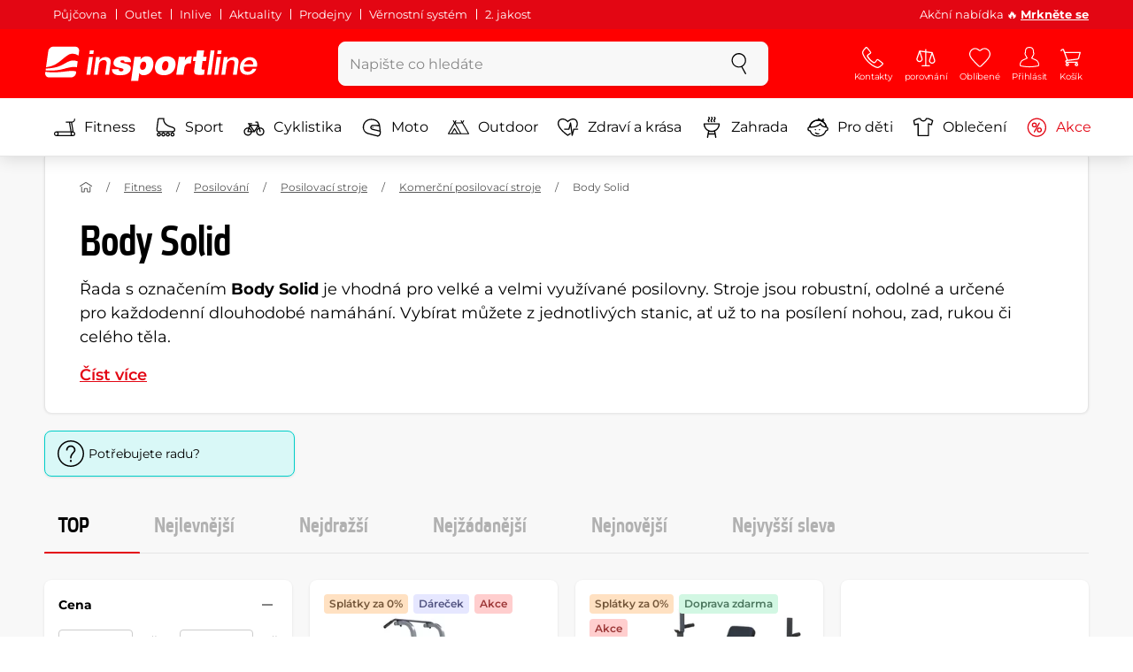

--- FILE ---
content_type: application/javascript
request_url: https://scripts.persoo.cz/iorkhpci8vlnn7vflbcngvr5/p/persoo.js
body_size: 24084
content:
/* Build date: Tue Oct 05 2021 14:44:46 GMT+0200 (Central European Summer Time) */(function() {var k,l=this;function n(b){return void 0!==b}
function aa(b){var c=typeof b;if("object"==c)if(b){if(b instanceof Array)return"array";if(b instanceof Object)return c;var d=Object.prototype.toString.call(b);if("[object Window]"==d)return"object";if("[object Array]"==d||"number"==typeof b.length&&"undefined"!=typeof b.splice&&"undefined"!=typeof b.propertyIsEnumerable&&!b.propertyIsEnumerable("splice"))return"array";if("[object Function]"==d||"undefined"!=typeof b.call&&"undefined"!=typeof b.propertyIsEnumerable&&!b.propertyIsEnumerable("call"))return"function"}else return"null";
else if("function"==c&&"undefined"==typeof b.call)return"object";return c}function p(b){return"array"==aa(b)}function ba(b){var c=aa(b);return"array"==c||"object"==c&&"number"==typeof b.length}function r(b){return"string"==typeof b}function ca(b){return"number"==typeof b}function s(b){return"function"==aa(b)}function da(b){var c=typeof b;return"object"==c&&null!=b||"function"==c}var ea="closure_uid_"+(1E9*Math.random()>>>0),fa=0;function ga(b,c,d){return b.call.apply(b.bind,arguments)}
function ha(b,c,d){if(!b)throw Error();if(2<arguments.length){var e=Array.prototype.slice.call(arguments,2);return function(){var d=Array.prototype.slice.call(arguments);Array.prototype.unshift.apply(d,e);return b.apply(c,d)}}return function(){return b.apply(c,arguments)}}function t(b,c,d){t=Function.prototype.bind&&-1!=Function.prototype.bind.toString().indexOf("native code")?ga:ha;return t.apply(null,arguments)}
function ia(b,c){var d=Array.prototype.slice.call(arguments,1);return function(){var c=d.slice();c.push.apply(c,arguments);return b.apply(this,c)}}var ja=Date.now||function(){return+new Date};function u(b,c){var d=b.split("."),e=l;d[0]in e||!e.execScript||e.execScript("var "+d[0]);for(var f;d.length&&(f=d.shift());)!d.length&&n(c)?e[f]=c:e=e[f]?e[f]:e[f]={}}
function ka(b,c){function d(){}d.prototype=c.prototype;b.Za=c.prototype;b.prototype=new d;b.prototype.constructor=b;b.Fc=function(b,d,g){for(var h=Array(arguments.length-2),m=2;m<arguments.length;m++)h[m-2]=arguments[m];return c.prototype[d].apply(b,h)}};var la=window.persooConfig?window.persooConfig.personalizations_tolerance||2500:2500,ma=window.persooConfig?window.persooConfig.dataLayerName||"dataLayer":"dataLayer";var v={a:{}};v.a.A=1*new Date;v.a.wb=!0;v.a.vb=!1;v.R=[];v.messages=v.R;v.ub=1E3;v.reset=function(){v.R=[];v.messages=v.R;v.a.A=1*new Date};v.pa=function(b,c){v.a.wb&&0<c.length&&(v.R.length>=v.ub&&v.R.shift(),v.R.push(1*new Date-v.a.A+"ms: "+c[0]));var d=window;if(v.a.vb){var e=function(){},f={};d.console?(f=d.console,e=d.console[b]||d.console.info||e):d.opera&&(f=d.opera,e=d.opera.postError||e);try{e.apply(f,c)}catch(g){try{e(c.join(" "))}catch(h){}}}};v.log=function(){v.pa("log",arguments)};
v.info=function(){v.pa("info",arguments)};v.warn=function(){v.pa("warn",arguments)};v.error=function(){v.pa("error",arguments)};v.debug=function(){v.pa("debug",arguments)};var w=[],x={};function na(b){x[b]&&2==x[b]||(x[b]=1)}function oa(b){x[b]||v.warn("Register resource "+b+" before notification, that is has loaded.");if(2!==x[b]){x[b]=2;v.info("EVENT (resource loaded): "+b);var c=[];b=[];for(var d=0;d<w.length;d++)pa(w[d].Ib)?b.push(w[d]):c.push(w[d]);w=c;for(c=0;c<b.length;c++)b[c].X.call(b[c].oc)}}function y(b,c,d){pa(b)?c.call(d):w.push({Ib:b,X:c,oc:d})}
function pa(b){if(p(b))for(var c=0;c<b.length;c++){if(2!=x[b[c]])return!1}else if(2!=x[b])return!1;return!0};window.JSON||(window.JSON={parse:function(b){return eval("("+b+")")},stringify:function(b){if(b instanceof Object){var c="";if(b.constructor===Array){for(var d=0;d<b.length;d++)c+=this.stringify(b[d])+",";return"["+c.substr(0,c.length-1)+"]"}if(b.toString!==Object.prototype.toString)return'"'+b.toString().replace(/"/g,"\\$&")+'"';for(d in b)b.hasOwnProperty(d)&&(c+='"'+d.replace(/"/g,"\\$&")+'":'+this.stringify(b[d])+",");return"{"+c.substr(0,c.length-1)+"}"}return"string"===typeof b?'"'+b.replace(/"/g,
"\\$&")+'"':String(b)}});"function"!==typeof window.CustomEvent&&(window.CustomEvent=function(b,c){c=c||{bubbles:!1,cancelable:!1,detail:null};var d=document.createEvent("CustomEvent");d.initCustomEvent(b,c.bubbles,c.cancelable,c.detail);return d});function qa(b,c){var d=!1,e=!1;return function(){var f=this,g=arguments;d?e=!0:(b.apply(f,g),d=!0,setTimeout(function(){d=!1;e&&b.apply(f,g);e=!1},c))}};var ra;var sa=String.prototype.trim?function(b){return b.trim()}:function(b){return b.replace(/^[\s\xa0]+|[\s\xa0]+$/g,"")};function z(b,c){return-1!=b.indexOf(c)}function ta(b,c){return b<c?-1:b>c?1:0}function ua(b){return String(b).replace(/\-([a-z])/g,function(b,d){return d.toUpperCase()})};function va(b){var c=[],d=0,e;for(e in b)c[d++]=b[e];return c}function xa(b){var c=[],d=0,e;for(e in b)c[d++]=e;return c}var ya="constructor hasOwnProperty isPrototypeOf propertyIsEnumerable toLocaleString toString valueOf".split(" ");function za(b,c){for(var d,e,f=1;f<arguments.length;f++){e=arguments[f];for(d in e)b[d]=e[d];for(var g=0;g<ya.length;g++)d=ya[g],Object.prototype.hasOwnProperty.call(e,d)&&(b[d]=e[d])}}
function Aa(b){var c=arguments.length;if(1==c&&p(arguments[0]))return Aa.apply(null,arguments[0]);for(var d={},e=0;e<c;e++)d[arguments[e]]=!0;return d};var Ba=Array.prototype.indexOf?function(b,c,d){return Array.prototype.indexOf.call(b,c,d)}:function(b,c,d){d=null==d?0:0>d?Math.max(0,b.length+d):d;if(r(b))return r(c)&&1==c.length?b.indexOf(c,d):-1;for(;d<b.length;d++)if(d in b&&b[d]===c)return d;return-1},Ca=Array.prototype.forEach?function(b,c,d){Array.prototype.forEach.call(b,c,d)}:function(b,c,d){for(var e=b.length,f=r(b)?b.split(""):b,g=0;g<e;g++)g in f&&c.call(d,f[g],g,b)},Da=Array.prototype.filter?function(b,c,d){return Array.prototype.filter.call(b,
c,d)}:function(b,c,d){for(var e=b.length,f=[],g=0,h=r(b)?b.split(""):b,m=0;m<e;m++)if(m in h){var q=h[m];c.call(d,q,m,b)&&(f[g++]=q)}return f};function A(b,c){return 0<=Ba(b,c)}function Ea(b){return Array.prototype.concat.apply(Array.prototype,arguments)}function Fa(b){var c=b.length;if(0<c){for(var d=Array(c),e=0;e<c;e++)d[e]=b[e];return d}return[]}function Ga(b,c,d){return 2>=arguments.length?Array.prototype.slice.call(b,c):Array.prototype.slice.call(b,c,d)};function B(b,c){this.x=n(b)?b:0;this.y=n(c)?c:0}k=B.prototype;k.clone=function(){return new B(this.x,this.y)};k.toString=function(){return"("+this.x+", "+this.y+")"};k.ceil=function(){this.x=Math.ceil(this.x);this.y=Math.ceil(this.y);return this};k.floor=function(){this.x=Math.floor(this.x);this.y=Math.floor(this.y);return this};k.round=function(){this.x=Math.round(this.x);this.y=Math.round(this.y);return this};
k.translate=function(b,c){b instanceof B?(this.x+=b.x,this.y+=b.y):(this.x+=Number(b),ca(c)&&(this.y+=c));return this};k.scale=function(b,c){var d=ca(c)?c:b;this.x*=b;this.y*=d;return this};var C;a:{var Ha=l.navigator;if(Ha){var Ia=Ha.userAgent;if(Ia){C=Ia;break a}}C=""};var Ja=z(C,"Opera"),D=z(C,"Trident")||z(C,"MSIE"),Ka=z(C,"Edge"),La=z(C,"Gecko")&&!(z(C.toLowerCase(),"webkit")&&!z(C,"Edge"))&&!(z(C,"Trident")||z(C,"MSIE"))&&!z(C,"Edge"),E=z(C.toLowerCase(),"webkit")&&!z(C,"Edge");function Ma(){var b=l.document;return b?b.documentMode:void 0}var Na;
a:{var Oa="",Pa=function(){var b=C;if(La)return/rv\:([^\);]+)(\)|;)/.exec(b);if(Ka)return/Edge\/([\d\.]+)/.exec(b);if(D)return/\b(?:MSIE|rv)[: ]([^\);]+)(\)|;)/.exec(b);if(E)return/WebKit\/(\S+)/.exec(b);if(Ja)return/(?:Version)[ \/]?(\S+)/.exec(b)}();Pa&&(Oa=Pa?Pa[1]:"");if(D){var Qa=Ma();if(null!=Qa&&Qa>parseFloat(Oa)){Na=String(Qa);break a}}Na=Oa}var Ra={};
function G(b){var c;if(!(c=Ra[b])){c=0;for(var d=sa(String(Na)).split("."),e=sa(String(b)).split("."),f=Math.max(d.length,e.length),g=0;0==c&&g<f;g++){var h=d[g]||"",m=e[g]||"",q=RegExp("(\\d*)(\\D*)","g"),F=RegExp("(\\d*)(\\D*)","g");do{var W=q.exec(h)||["","",""],wa=F.exec(m)||["","",""];if(0==W[0].length&&0==wa[0].length)break;c=ta(0==W[1].length?0:parseInt(W[1],10),0==wa[1].length?0:parseInt(wa[1],10))||ta(0==W[2].length,0==wa[2].length)||ta(W[2],wa[2])}while(0==c)}c=Ra[b]=0<=c}return c}
var Sa=l.document,Ta=Sa&&D?Ma()||("CSS1Compat"==Sa.compatMode?parseInt(Na,10):5):void 0;function Ua(b,c){this.width=b;this.height=c}k=Ua.prototype;k.clone=function(){return new Ua(this.width,this.height)};k.toString=function(){return"("+this.width+" x "+this.height+")"};k.ceil=function(){this.width=Math.ceil(this.width);this.height=Math.ceil(this.height);return this};k.floor=function(){this.width=Math.floor(this.width);this.height=Math.floor(this.height);return this};k.round=function(){this.width=Math.round(this.width);this.height=Math.round(this.height);return this};
k.scale=function(b,c){var d=ca(c)?c:b;this.width*=b;this.height*=d;return this};Aa("area","base","br","col","command","embed","hr","img","input","keygen","link","meta","param","source","track","wbr");Aa("action","cite","data","formaction","href","manifest","poster","src");Aa("APPLET","BASE","EMBED","IFRAME","LINK","MATH","META","OBJECT","SCRIPT","STYLE","SVG","TEMPLATE");var Va=!La&&!D||D&&9<=Number(Ta)||La&&G("1.9.1");D&&G("9");var Wa=D||Ja||E;function Xa(b){var c=document;return r(b)?c.getElementById(b):b}function Ya(b){var c=document;return c.querySelectorAll&&c.querySelector?c.querySelectorAll("."+b):Za("*",b,void 0)}
function Za(b,c,d){var e=document;d=d||e;b=b&&"*"!=b?b.toUpperCase():"";if(d.querySelectorAll&&d.querySelector&&(b||c))return d.querySelectorAll(b+(c?"."+c:""));if(c&&d.getElementsByClassName){d=d.getElementsByClassName(c);if(b){for(var e={},f=0,g=0,h;h=d[g];g++)b==h.nodeName&&(e[f++]=h);e.length=f;return e}return d}d=d.getElementsByTagName(b||"*");if(c){e={};for(g=f=0;h=d[g];g++)b=h.className,"function"==typeof b.split&&A(b.split(/\s+/),c)&&(e[f++]=h);e.length=f;return e}return d}
function $a(b,c,d){function e(d){d&&c.appendChild(r(d)?b.createTextNode(d):d)}for(var f=1;f<d.length;f++){var g=d[f];!ba(g)||da(g)&&0<g.nodeType?e(g):Ca(ab(g)?Fa(g):g,e)}}function bb(b){return document.createElement(String(b))}function cb(b){return Va&&void 0!=b.children?b.children:Da(b.childNodes,function(b){return 1==b.nodeType})}
function db(b){var c;if(Wa&&!(D&&G("9")&&!G("10")&&l.SVGElement&&b instanceof l.SVGElement)&&(c=b.parentElement))return c;c=b.parentNode;return da(c)&&1==c.nodeType?c:null}function eb(b,c){if(!b||!c)return!1;if(b.contains&&1==c.nodeType)return b==c||b.contains(c);if("undefined"!=typeof b.compareDocumentPosition)return b==c||Boolean(b.compareDocumentPosition(c)&16);for(;c&&b!=c;)c=c.parentNode;return c==b}function fb(b){return 9==b.nodeType?b:b.ownerDocument||b.document}
function ab(b){if(b&&"number"==typeof b.length){if(da(b))return"function"==typeof b.item||"string"==typeof b.item;if(s(b))return"function"==typeof b.item}return!1}function gb(b,c){return c?hb(b,function(b){return!c||r(b.className)&&A(b.className.split(/\s+/),c)}):null}function hb(b,c){for(var d=0;b;){if(c(b))return b;b=b.parentNode;d++}return null}function ib(b){this.H=b||l.document||document}k=ib.prototype;k.createElement=function(b){return this.H.createElement(String(b))};k.createTextNode=function(b){return this.H.createTextNode(String(b))};
k.appendChild=function(b,c){b.appendChild(c)};k.append=function(b,c){$a(fb(b),b,arguments)};k.canHaveChildren=function(b){if(1!=b.nodeType)return!1;switch(b.tagName){case "APPLET":case "AREA":case "BASE":case "BR":case "COL":case "COMMAND":case "EMBED":case "FRAME":case "HR":case "IMG":case "INPUT":case "IFRAME":case "ISINDEX":case "KEYGEN":case "LINK":case "NOFRAMES":case "NOSCRIPT":case "META":case "OBJECT":case "PARAM":case "SCRIPT":case "SOURCE":case "STYLE":case "TRACK":case "WBR":return!1}return!0};
k.removeNode=function(b){return b&&b.parentNode?b.parentNode.removeChild(b):null};k.contains=eb;function jb(b){jb[" "](b);return b}jb[" "]=function(){};function kb(b){var c;try{c=b.getBoundingClientRect()}catch(d){return{left:0,top:0,right:0,bottom:0}}D&&b.ownerDocument.body&&(b=b.ownerDocument,c.left-=b.documentElement.clientLeft+b.body.clientLeft,c.top-=b.documentElement.clientTop+b.body.clientTop);return c}function lb(b){var c=b.offsetWidth,d=b.offsetHeight,e=E&&!c&&!d;return n(c)&&!e||!b.getBoundingClientRect?new Ua(c,d):(b=kb(b),new Ua(b.right-b.left,b.bottom-b.top))};var nb="closure_listenable_"+(1E6*Math.random()|0),ob=0;function pb(b,c,d,e,f){this.Q=b;this.Ca=null;this.src=c;this.type=d;this.ua=!!e;this.X=f;this.key=++ob;this.aa=this.ta=!1}function qb(b){b.aa=!0;b.Q=null;b.Ca=null;b.src=null;b.X=null};function rb(b){this.src=b;this.k={};this.ra=0}rb.prototype.add=function(b,c,d,e,f){var g=b.toString();b=this.k[g];b||(b=this.k[g]=[],this.ra++);var h=sb(b,c,e,f);-1<h?(c=b[h],d||(c.ta=!1)):(c=new pb(c,this.src,g,!!e,f),c.ta=d,b.push(c));return c};rb.prototype.remove=function(b,c,d,e){b=b.toString();if(!(b in this.k))return!1;var f=this.k[b];c=sb(f,c,d,e);return-1<c?(qb(f[c]),Array.prototype.splice.call(f,c,1),0==f.length&&(delete this.k[b],this.ra--),!0):!1};
function tb(b,c){var d=c.type;if(!(d in b.k))return!1;var e=b.k[d],f=Ba(e,c),g;(g=0<=f)&&Array.prototype.splice.call(e,f,1);g&&(qb(c),0==b.k[d].length&&(delete b.k[d],b.ra--));return g}rb.prototype.Ka=function(b,c,d,e){b=this.k[b.toString()];var f=-1;b&&(f=sb(b,c,d,e));return-1<f?b[f]:null};function sb(b,c,d,e){for(var f=0;f<b.length;++f){var g=b[f];if(!g.aa&&g.Q==c&&g.ua==!!d&&g.X==e)return f}return-1};var ub=!D||9<=Number(Ta),vb=D&&!G("9");!E||G("528");La&&G("1.9b")||D&&G("8")||Ja&&G("9.5")||E&&G("528");La&&!G("8")||D&&G("9");function H(){0!=wb&&(xb[this[ea]||(this[ea]=++fa)]=this);this.wa=this.wa;this.Aa=this.Aa}var wb=0,xb={};H.prototype.wa=!1;H.prototype.Ja=function(){if(!this.wa&&(this.wa=!0,this.va(),0!=wb)){var b=this[ea]||(this[ea]=++fa);delete xb[b]}};H.prototype.va=function(){if(this.Aa)for(;this.Aa.length;)this.Aa.shift()()};function I(b,c){this.type=b;this.currentTarget=this.target=c;this.defaultPrevented=this.S=!1;this.ob=!0}I.prototype.stopPropagation=function(){this.S=!0};I.prototype.preventDefault=function(){this.defaultPrevented=!0;this.ob=!1};function J(b,c){I.call(this,b?b.type:"");this.relatedTarget=this.currentTarget=this.target=null;this.charCode=this.keyCode=this.button=this.screenY=this.screenX=this.clientY=this.clientX=this.offsetY=this.offsetX=0;this.metaKey=this.shiftKey=this.altKey=this.ctrlKey=!1;this.da=this.state=null;b&&this.Y(b,c)}ka(J,I);
J.prototype.Y=function(b,c){var d=this.type=b.type,e=b.changedTouches?b.changedTouches[0]:null;this.target=b.target||b.srcElement;this.currentTarget=c;var f=b.relatedTarget;if(f){if(La){var g;a:{try{jb(f.nodeName);g=!0;break a}catch(h){}g=!1}g||(f=null)}}else"mouseover"==d?f=b.fromElement:"mouseout"==d&&(f=b.toElement);this.relatedTarget=f;null===e?(this.offsetX=E||void 0!==b.offsetX?b.offsetX:b.layerX,this.offsetY=E||void 0!==b.offsetY?b.offsetY:b.layerY,this.clientX=void 0!==b.clientX?b.clientX:
b.pageX,this.clientY=void 0!==b.clientY?b.clientY:b.pageY,this.screenX=b.screenX||0,this.screenY=b.screenY||0):(this.clientX=void 0!==e.clientX?e.clientX:e.pageX,this.clientY=void 0!==e.clientY?e.clientY:e.pageY,this.screenX=e.screenX||0,this.screenY=e.screenY||0);this.button=b.button;this.keyCode=b.keyCode||0;this.charCode=b.charCode||("keypress"==d?b.keyCode:0);this.ctrlKey=b.ctrlKey;this.altKey=b.altKey;this.shiftKey=b.shiftKey;this.metaKey=b.metaKey;this.state=b.state;this.da=b;b.defaultPrevented&&
this.preventDefault()};J.prototype.stopPropagation=function(){J.Za.stopPropagation.call(this);this.da.stopPropagation?this.da.stopPropagation():this.da.cancelBubble=!0};J.prototype.preventDefault=function(){J.Za.preventDefault.call(this);var b=this.da;if(b.preventDefault)b.preventDefault();else if(b.returnValue=!1,vb)try{if(b.ctrlKey||112<=b.keyCode&&123>=b.keyCode)b.keyCode=-1}catch(c){}};var yb="closure_lm_"+(1E6*Math.random()|0),zb={},Ab=0;
function K(b,c,d,e,f){if(p(c)){for(var g=0;g<c.length;g++)K(b,c[g],d,e,f);return null}d=Bb(d);if(b&&b[nb])b=b.I.add(String(c),d,!1,e,f);else{if(!c)throw Error("Invalid event type");var g=!!e,h=Cb(b);h||(b[yb]=h=new rb(b));d=h.add(c,d,!1,e,f);if(!d.Ca){e=Db();d.Ca=e;e.src=b;e.Q=d;if(b.addEventListener)b.addEventListener(c.toString(),e,g);else if(b.attachEvent)b.attachEvent(Eb(c.toString()),e);else throw Error("addEventListener and attachEvent are unavailable.");Ab++}b=d}return b}
function Db(){var b=Fb,c=ub?function(d){return b.call(c.src,c.Q,d)}:function(d){d=b.call(c.src,c.Q,d);if(!d)return d};return c}function Gb(b,c,d,e,f){if(p(c))for(var g=0;g<c.length;g++)Gb(b,c[g],d,e,f);else d=Bb(d),b&&b[nb]?b.I.remove(String(c),d,e,f):b&&(b=Cb(b))&&(c=b.Ka(c,d,!!e,f))&&Hb(c)}
function Hb(b){if(ca(b)||!b||b.aa)return!1;var c=b.src;if(c&&c[nb])return tb(c.I,b);var d=b.type,e=b.Ca;c.removeEventListener?c.removeEventListener(d,e,b.ua):c.detachEvent&&c.detachEvent(Eb(d),e);Ab--;(d=Cb(c))?(tb(d,b),0==d.ra&&(d.src=null,c[yb]=null)):qb(b);return!0}function Eb(b){return b in zb?zb[b]:zb[b]="on"+b}function Ib(b,c,d,e){var f=!0;if(b=Cb(b))if(c=b.k[c.toString()])for(c=c.concat(),b=0;b<c.length;b++){var g=c[b];g&&g.ua==d&&!g.aa&&(g=Jb(g,e),f=f&&!1!==g)}return f}
function Jb(b,c){var d=b.Q,e=b.X||b.src;b.ta&&Hb(b);return d.call(e,c)}
function Fb(b,c){if(b.aa)return!0;if(!ub){var d;if(!(d=c))a:{d=["window","event"];for(var e=l,f;f=d.shift();)if(null!=e[f])e=e[f];else{d=null;break a}d=e}f=d;d=new J(f,this);e=!0;if(!(0>f.keyCode||void 0!=f.returnValue)){a:{var g=!1;if(0==f.keyCode)try{f.keyCode=-1;break a}catch(h){g=!0}if(g||void 0==f.returnValue)f.returnValue=!0}f=[];for(g=d.currentTarget;g;g=g.parentNode)f.push(g);for(var g=b.type,m=f.length-1;!d.S&&0<=m;m--){d.currentTarget=f[m];var q=Ib(f[m],g,!0,d),e=e&&q}for(m=0;!d.S&&m<f.length;m++)d.currentTarget=
f[m],q=Ib(f[m],g,!1,d),e=e&&q}return e}return Jb(b,new J(c,this))}function Cb(b){b=b[yb];return b instanceof rb?b:null}var Kb="__closure_events_fn_"+(1E9*Math.random()>>>0);function Bb(b){if(s(b))return b;b[Kb]||(b[Kb]=function(c){return b.handleEvent(c)});return b[Kb]};var Lb=!D;function Mb(b,c,d){Lb&&b.dataset?b.dataset[c]=d:b.setAttribute("data-"+String(c).replace(/([A-Z])/g,"-$1").toLowerCase(),d)}function Nb(b,c){return Lb&&b.dataset?c in b.dataset?b.dataset[c]:null:b.getAttribute("data-"+String(c).replace(/([A-Z])/g,"-$1").toLowerCase())}function Ob(b){if(Lb&&b.dataset)return b.dataset;var c={};b=b.attributes;for(var d=0;d<b.length;++d){var e=b[d];if(0==e.name.lastIndexOf("data-",0)){var f=ua(e.name.substr(5));c[f]=e.value}}return c};function Pb(b){this.H=b||{cookie:""}}var Qb=/\s*;\s*/;k=Pb.prototype;k.isEnabled=function(){return navigator.cookieEnabled};k.set=function(b,c,d,e,f,g){if(/[;=\s]/.test(b))throw Error('Invalid cookie name "'+b+'"');if(/[;\r\n]/.test(c))throw Error('Invalid cookie value "'+c+'"');n(d)||(d=-1);f=f?";domain="+f:"";e=e?";path="+e:"";g=g?";secure":"";d=0>d?"":0==d?";expires="+(new Date(1970,1,1)).toUTCString():";expires="+(new Date(ja()+1E3*d)).toUTCString();this.H.cookie=b+"="+c+f+e+d+g};
k.get=function(b,c){for(var d=b+"=",e=(this.H.cookie||"").split(Qb),f=0,g;g=e[f];f++){if(0==g.lastIndexOf(d,0))return g.substr(d.length);if(g==b)return""}return c};k.remove=function(b,c,d){var e=this.N(b);this.set(b,"",0,c,d);return e};k.C=function(){return Rb(this).keys};k.n=function(){return Rb(this).sc};k.N=function(b){return n(this.get(b))};k.clear=function(){for(var b=Rb(this).keys,c=b.length-1;0<=c;c--)this.remove(b[c])};
function Rb(b){b=(b.H.cookie||"").split(Qb);for(var c=[],d=[],e,f,g=0;f=b[g];g++)e=f.indexOf("="),-1==e?(c.push(""),d.push(f)):(c.push(f.substring(0,e)),d.push(f.substring(e+1)));return{keys:c,sc:d}}var L=new Pb("undefined"==typeof document?null:document);L.yc=3950;var Sb=null;function Tb(){var b;if(document.domain){var c=document.domain;b=c.split(".");var d=b.length;1>=d||c.match(/\d+\.\d+\.\d+\.\d+/)?b=null:(c=b.slice(-2),2<d&&2>=b[d-2].length&&D&&(c=b.slice(-3)),3<d&&(c=b.slice(-3)),b="."+c.join("."))}else b=null;return b};function Ub(b){return/^[0-9a-zA-Z+\/]{24}$/.test(b)}
function Vb(){for(var b=1*new Date,c,d=[],e=0;8>e;e++)c=b%256,b=(b-c)/256,d.push(c);d=d.reverse();for(e=0;10>e;e++)d.push(Math.floor(256*Math.random()));b=d;if(!Sb)for(Sb={},c=0;65>c;c++)Sb[c]="ABCDEFGHIJKLMNOPQRSTUVWXYZabcdefghijklmnopqrstuvwxyz0123456789+/=".charAt(c);c=Sb;d=[];for(e=0;e<b.length;e+=3){var f=b[e],g=e+1<b.length,h=g?b[e+1]:0,m=e+2<b.length,q=m?b[e+2]:0,F=f>>2,f=(f&3)<<4|h>>4,h=(h&15)<<2|q>>6,q=q&63;m||(q=64,g||(h=64));d.push(c[F],c[f],c[h],c[q])}return d.join("")}
function Wb(b,c,d){d=Math.min(d||63072E3,"permanent"==(window.persoo&&window.persoo.profileDataCollectionLevel||"permanent")?63072E3:-1);L.set(b,c,d,"/");var e=Tb();L.set(b,c,d,"/",e)}function Xb(b){L.remove(b,"/");var c=Tb();L.remove(b,"/",c)}var M=ia(Wb,"persooVid"),Yb=ia(Xb,"persooVid"),Zb=ia(Wb,"persooAnonymousVid"),ac=ia(Xb,"persooAnonymousVid");function bc(){Yb();ac();Xb("persooIdentificationOnCurrentPage")}
function cc(b,c){"page"==c?Xb("persooIdentificationOnCurrentPage"):b&&Wb("persooIdentificationOnCurrentPage",b,"session"==c?-1:63072E3)}function dc(){var b=L.get("persooAnonymousVid");Ub(b)||(b=null);return b};function ec(b,c){this.u={};this.j=[];this.e=0;var d=arguments.length;if(1<d){if(d%2)throw Error("Uneven number of arguments");for(var e=0;e<d;e+=2)this.set(arguments[e],arguments[e+1])}else if(b){b instanceof ec?(d=b.C(),e=b.n()):(d=xa(b),e=va(b));for(var f=0;f<d.length;f++)this.set(d[f],e[f])}}k=ec.prototype;k.n=function(){fc(this);for(var b=[],c=0;c<this.j.length;c++)b.push(this.u[this.j[c]]);return b};k.C=function(){fc(this);return this.j.concat()};k.N=function(b){return gc(this.u,b)};
k.clear=function(){this.u={};this.e=this.j.length=0};k.remove=function(b){return gc(this.u,b)?(delete this.u[b],this.e--,this.j.length>2*this.e&&fc(this),!0):!1};function fc(b){if(b.e!=b.j.length){for(var c=0,d=0;c<b.j.length;){var e=b.j[c];gc(b.u,e)&&(b.j[d++]=e);c++}b.j.length=d}if(b.e!=b.j.length){for(var f={},d=c=0;c<b.j.length;)e=b.j[c],gc(f,e)||(b.j[d++]=e,f[e]=1),c++;b.j.length=d}}k.get=function(b,c){return gc(this.u,b)?this.u[b]:c};
k.set=function(b,c){gc(this.u,b)||(this.e++,this.j.push(b));this.u[b]=c};k.forEach=function(b,c){for(var d=this.C(),e=0;e<d.length;e++){var f=d[e],g=this.get(f);b.call(c,g,f,this)}};k.clone=function(){return new ec(this)};function gc(b,c){return Object.prototype.hasOwnProperty.call(b,c)};var hc=/^(?:([^:/?#.]+):)?(?:\/\/(?:([^/?#]*)@)?([^/#?]*?)(?::([0-9]+))?(?=[/#?]|$))?([^?#]+)?(?:\?([^#]*))?(?:#(.*))?$/;function ic(b,c){if(b)for(var d=b.split("&"),e=0;e<d.length;e++){var f=d[e].indexOf("="),g=null,h=null;0<=f?(g=d[e].substring(0,f),h=d[e].substring(f+1)):g=d[e];c(g,h?decodeURIComponent(h.replace(/\+/g," ")):"")}};function jc(b){if(b.n&&"function"==typeof b.n)return b.n();if(r(b))return b.split("");if(ba(b)){for(var c=[],d=b.length,e=0;e<d;e++)c.push(b[e]);return c}return va(b)}
function kc(b,c,d){if(b.forEach&&"function"==typeof b.forEach)b.forEach(c,d);else if(ba(b)||r(b))Ca(b,c,d);else{var e;if(b.C&&"function"==typeof b.C)e=b.C();else if(b.n&&"function"==typeof b.n)e=void 0;else if(ba(b)||r(b)){e=[];for(var f=b.length,g=0;g<f;g++)e.push(g)}else e=xa(b);for(var f=jc(b),g=f.length,h=0;h<g;h++)c.call(d,f[h],e&&e[h],b)}};function N(b,c){this.B=this.U=this.L="";this.$=null;this.P=this.v="";this.o=this.Vb=!1;var d;if(b instanceof N)this.o=n(c)?c:b.o,lc(this,b.L),d=b.U,O(this),this.U=d,d=b.B,O(this),this.B=d,mc(this,b.$),d=b.v,O(this),this.v=d,nc(this,b.s.clone()),d=b.P,O(this),this.P=d;else if(b&&(d=String(b).match(hc))){this.o=!!c;lc(this,d[1]||"",!0);var e=d[2]||"";O(this);this.U=oc(e);e=d[3]||"";O(this);this.B=oc(e,!0);mc(this,d[4]);e=d[5]||"";O(this);this.v=oc(e,!0);nc(this,d[6]||"",!0);d=d[7]||"";O(this);this.P=
oc(d)}else this.o=!!c,this.s=new pc(null,0,this.o)}N.prototype.toString=function(){var b=[],c=this.L;c&&b.push(qc(c,rc,!0),":");var d=this.B;if(d||"file"==c)b.push("//"),(c=this.U)&&b.push(qc(c,rc,!0),"@"),b.push(encodeURIComponent(String(d)).replace(/%25([0-9a-fA-F]{2})/g,"%$1")),d=this.$,null!=d&&b.push(":",String(d));if(d=this.v)this.B&&"/"!=d.charAt(0)&&b.push("/"),b.push(qc(d,"/"==d.charAt(0)?sc:tc,!0));(d=this.s.toString())&&b.push("?",d);(d=this.P)&&b.push("#",qc(d,uc));return b.join("")};
N.prototype.resolve=function(b){var c=this.clone(),d=!!b.L;d?lc(c,b.L):d=!!b.U;if(d){var e=b.U;O(c);c.U=e}else d=!!b.B;d?(e=b.B,O(c),c.B=e):d=null!=b.$;e=b.v;if(d)mc(c,b.$);else if(d=!!b.v){if("/"!=e.charAt(0))if(this.B&&!this.v)e="/"+e;else{var f=c.v.lastIndexOf("/");-1!=f&&(e=c.v.substr(0,f+1)+e)}f=e;if(".."==f||"."==f)e="";else if(z(f,"./")||z(f,"/.")){for(var e=0==f.lastIndexOf("/",0),f=f.split("/"),g=[],h=0;h<f.length;){var m=f[h++];"."==m?e&&h==f.length&&g.push(""):".."==m?((1<g.length||1==
g.length&&""!=g[0])&&g.pop(),e&&h==f.length&&g.push("")):(g.push(m),e=!0)}e=g.join("/")}else e=f}d?(O(c),c.v=e):d=""!==b.s.toString();d?nc(c,oc(b.s.toString())):d=!!b.P;d&&(b=b.P,O(c),c.P=b);return c};N.prototype.clone=function(){return new N(this)};function lc(b,c,d){O(b);b.L=d?oc(c,!0):c;b.L&&(b.L=b.L.replace(/:$/,""))}function mc(b,c){O(b);if(c){c=Number(c);if(isNaN(c)||0>c)throw Error("Bad port number "+c);b.$=c}else b.$=null}
function nc(b,c,d){O(b);c instanceof pc?(b.s=c,b.s.Ya(b.o)):(d||(c=qc(c,vc)),b.s=new pc(c,0,b.o))}function O(b){if(b.Vb)throw Error("Tried to modify a read-only Uri");}N.prototype.Ya=function(b){this.o=b;this.s&&this.s.Ya(b);return this};function oc(b,c){return b?c?decodeURI(b.replace(/%25/g,"%2525")):decodeURIComponent(b):""}function qc(b,c,d){return r(b)?(b=encodeURI(b).replace(c,xc),d&&(b=b.replace(/%25([0-9a-fA-F]{2})/g,"%$1")),b):null}
function xc(b){b=b.charCodeAt(0);return"%"+(b>>4&15).toString(16)+(b&15).toString(16)}var rc=/[#\/\?@]/g,tc=/[\#\?:]/g,sc=/[\#\?]/g,vc=/[\#\?@]/g,uc=/#/g;function pc(b,c,d){this.e=this.b=null;this.m=b||null;this.o=!!d}function P(b){b.b||(b.b=new ec,b.e=0,b.m&&ic(b.m,function(c,d){b.add(decodeURIComponent(c.replace(/\+/g," ")),d)}))}k=pc.prototype;k.add=function(b,c){P(this);this.m=null;b=yc(this,b);var d=this.b.get(b);d||this.b.set(b,d=[]);d.push(c);this.e+=1;return this};
k.remove=function(b){P(this);b=yc(this,b);return this.b.N(b)?(this.m=null,this.e-=this.b.get(b).length,this.b.remove(b)):!1};k.clear=function(){this.b=this.m=null;this.e=0};k.N=function(b){P(this);b=yc(this,b);return this.b.N(b)};k.C=function(){P(this);for(var b=this.b.n(),c=this.b.C(),d=[],e=0;e<c.length;e++)for(var f=b[e],g=0;g<f.length;g++)d.push(c[e]);return d};
k.n=function(b){P(this);var c=[];if(r(b))this.N(b)&&(c=Ea(c,this.b.get(yc(this,b))));else{b=this.b.n();for(var d=0;d<b.length;d++)c=Ea(c,b[d])}return c};k.set=function(b,c){P(this);this.m=null;b=yc(this,b);this.N(b)&&(this.e-=this.b.get(b).length);this.b.set(b,[c]);this.e+=1;return this};k.get=function(b,c){var d=b?this.n(b):[];return 0<d.length?String(d[0]):c};
k.toString=function(){if(this.m)return this.m;if(!this.b)return"";for(var b=[],c=this.b.C(),d=0;d<c.length;d++)for(var e=c[d],f=encodeURIComponent(String(e)),e=this.n(e),g=0;g<e.length;g++){var h=f;""!==e[g]&&(h+="="+encodeURIComponent(String(e[g])));b.push(h)}return this.m=b.join("&")};k.clone=function(){var b=new pc;b.m=this.m;this.b&&(b.b=this.b.clone(),b.e=this.e);return b};function yc(b,c){var d=String(c);b.o&&(d=d.toLowerCase());return d}
k.Ya=function(b){b&&!this.o&&(P(this),this.m=null,this.b.forEach(function(b,d){var e=d.toLowerCase();d!=e&&(this.remove(d),this.remove(e),0<b.length&&(this.m=null,this.b.set(yc(this,e),Fa(b)),this.e+=b.length))},this));this.o=b};k.extend=function(b){for(var c=0;c<arguments.length;c++)kc(arguments[c],function(b,c){this.add(c,b)},this)};function Q(b,c){var d=c;"undefined"!==typeof window.persooConfig&&"undefined"!==typeof window.persooConfig[b]&&(d=window.persooConfig[b]);var d=L.get(b,d),e=new N(window.location);forceOption=e.s.get(b)||e.s.get(b.toLowerCase());"undefined"!==typeof forceOption&&(d=forceOption,R(b,d,-1));try{d=JSON.parse(d)}catch(f){}return d}function R(b,c,d){d=d instanceof Date?1*d-1*new Date/1E3:"number"===typeof d&&0<=d?86400*d:-1;var e=Tb();L.set(b,c,d,"/",e)}
function zc(b){var c=Tb();L.remove(b,"/");L.remove(b,"/",c)};function Ac(b,c){this.protocol=Q("rtpProtocol","auto");this.hostname=Q("rtpHostname","rtp.persoo.ai");this.pathname=Q("rtpPathname","");this.Fa=b;this.environment=c;this.K=[];this.method="workflow.js";this.$a=!1;this.yb=!0}function S(b,c,d){if(/('|")/.exec(c))throw"Parameter '"+c+"' contains invalid characters";for(var e=0;e<b.K.length;e++){var f=b.K[e];if(f.key==c){f.value=d;return}}null!==d&&b.K.push({key:c,value:d})}function Bc(b,c){if(c)for(var d in c)c.hasOwnProperty(d)&&S(b,d,c[d])}
function Cc(b){var c=b.protocol;"auto"==b.protocol&&(c=document.location.protocol,"http:"!=c&&"https:"!=c&&(c="https:"),0==b.hostname.indexOf("http")&&(c=""));""!==c&&(c+="//");for(var d=c+b.hostname+(b.pathname+(b.yb?"/"+b.Fa+"/"+b.environment:"")+"/"+b.method),c={},e=0;e<b.K.length;e++){var f=b.K[e];c[f.key]=f.value}if(b.$a){if((e=window.persoo.requestPreprocessor)&&s(e)){try{c=e(c)}catch(g){e="Your custom javascript caused error, try to call persoo.requestPreprocessor("+JSON.stringify(Dc(c))+") for debugging it in your browser. Error: "+
g.message,v.error(e),console.warn(e)}if(null===c)return null}c=Dc(c);if("pageview"==c._e){var h=c.idType,e=window.persoo,f=e.identificationRequestLifeSpan;if("browser"!=f){var m=e.browserID,m=m!=e.anonymousBrowserID;h&&c.idValue?e.identificationOnCurrentPage=h+","+c.idSource+","+new Date:"page"==f&&(e.identificationOnCurrentPage=!1);h=e.identificationOnCurrentPage;"page"==f?m&&!h?(m=dc(),e.browserID=m,M(m)):!m&&h&&(m=Vb(),e.browserID=m,M(m,-1),cc(h,f)):!m&&h&&(m=Vb(),e.browserID=m,M(m,-1),cc(h,f))}}}if(e=
window.persoo.browserID)S(b,"_vid",e),c._vid=e;"doNotTrack"==window.persoo.profileDataCollectionLevel&&(S(b,"doNotTrack",1),c.doNotTrack=1);var e=-1!=d.indexOf("?")?"&":"?",q;for(q in c)c.hasOwnProperty(q)&&(b=d,d=e+encodeURIComponent(q)+"=",e=encodeURIComponent,f=c[q],result=JSON.stringify(f),r(f)&&(""===f||0>'"[{0123456789-+'.indexOf(f.charAt(0)))&&!A("null true false NaN Infinity ObjectId".split(" "),f)&&(result=f),d=b+(d+e(result)),e="&");return d}
function Dc(b){for(var c in b)(c.match("^gtm.*")||b[c]instanceof Node||b[c]instanceof HTMLElement)&&delete b[c];return b}Ac.prototype.clone=function(){var b=new Ac(this.Fa,this.environment);b.hb=this.hb;for(var c=0;c<this.K.length;c++)S(b,this.K[c].key,this.K[c].value);return b};
Ac.prototype.initEvent=function(b,c){S(this,"_t",1*new Date);S(this,"_e",b);S(this,"_url",document.location.href);S(this,"_ref",document.referrer);if(p(c)){if(c)for(var d=0;d<c.length;d++){var e=c[d].indexOf("=");-1!=e&&0!==e&&S(this,c[d].substring(0,e),c[d].substring(e+1,c[d].length))}}else Bc(this,c);return this};function T(){H.call(this);this.I=new rb(this);this.xb=this;this.Ua=null}ka(T,H);T.prototype[nb]=!0;k=T.prototype;k.addEventListener=function(b,c,d,e){K(this,b,c,d,e)};k.removeEventListener=function(b,c,d,e){Gb(this,b,c,d,e)};
k.dispatchEvent=function(b){var c,d=this.Ua;if(d)for(c=[];d;d=d.Ua)c.push(d);var d=this.xb,e=b.type||b;if(r(b))b=new I(b,d);else if(b instanceof I)b.target=b.target||d;else{var f=b;b=new I(e,d);za(b,f)}var f=!0,g;if(c)for(var h=c.length-1;!b.S&&0<=h;h--)g=b.currentTarget=c[h],f=Ec(g,e,!0,b)&&f;b.S||(g=b.currentTarget=d,f=Ec(g,e,!0,b)&&f,b.S||(f=Ec(g,e,!1,b)&&f));if(c)for(h=0;!b.S&&h<c.length;h++)g=b.currentTarget=c[h],f=Ec(g,e,!1,b)&&f;return f};
k.va=function(){T.Za.va.call(this);if(this.I){var b=this.I,c=0,d;for(d in b.k){for(var e=b.k[d],f=0;f<e.length;f++)++c,qb(e[f]);delete b.k[d];b.ra--}}this.Ua=null};function Ec(b,c,d,e){c=b.I.k[String(c)];if(!c)return!0;c=c.concat();for(var f=!0,g=0;g<c.length;++g){var h=c[g];if(h&&!h.aa&&h.ua==d){var m=h.Q,q=h.X||h.src;h.ta&&tb(b.I,h);f=!1!==m.call(q,e)&&f}}return f&&0!=e.ob}k.Ka=function(b,c,d,e){return this.I.Ka(String(b),c,d,e)};function Fc(){this.D=[];this.i=this.h=0;this.Z=[[]];this.la=[[]];this.Qa=[];T.call(this);return this}ka(Fc,T);var Gc={Dc:"rtpRequestSend",Cc:"rtpRequestProcessed",zc:"rtpRequestError",Ac:"rtpRequestIgnored",Bc:"rtpRequestOnLoadProcessed"},Hc={rtpRequestSend:"Sending request",rtpRequestProcessed:"Receiving request",rtpRequestError:"Error request",rtpRequestIgnored:"Ignoring request",rtpRequestOnLoadProcessed:"Processing onLoad handers for request"};k=Fc.prototype;
k.fireEvent=function(b,c,d){var e=new I(b,this);e.f=c;v.info(Hc[b]+" ["+c.h+"] "+d);this.dispatchEvent(e)};k.M=function(b,c){return K(this,b,c,!1)};
function Ic(b,c,d){var e=Cc(c);if(null===e)v.info(Hc.rtpRequestIgnored);else{b.D.push({w:c,startTime:1*new Date});b.h++;b.Z.push([]);b.la.push([]);var f=document.getElementsByTagName("head")[0]||document.documentElement;c.hb="ajax";var g=document.createElement("script");g.src=e||Cc(c);g.async=1;g.onload=g.onreadystatechange=Jc(g,d.d);g.onerror=Kc(g,d.d);f.insertBefore(g,f.firstChild);b.fireEvent("rtpRequestSend",{h:b.h},e)}}
k.Ba=function(b){0>=this.h?this.Z[0].push(b):this.D[this.h-1].endTime?b():this.Z[this.h-1].push(b)};k.Ra=function(b){0>=this.h?this.la[0].push(b):this.D[this.h-1].endTime?b():this.la[this.h-1].push(b)};k.Pa=function(b){this.Qa.push(b)};function U(b){this.d=b;T.call(this);K(this,"persooStats",this.Ob,!1);this.xa=[];this.sa=0;this.Oa=!1;this.kb=!0;this.d.M("rtpRequestSend",t(this.ec,this));this.d.M("rtpRequestProcessed",t(this.dc,this));y("locationsDone",t(this.Wb,this))}ka(U,T);var Lc={xc:"impression",tc:"click",OPEN:"open",uc:"close",vc:"drop"};k=U.prototype;
k.Va=function(b,c,d,e){var f=new I("persooStats",this);f.f={O:b,r:c,c:d,t:e};v.info('EVENT (stats reporter): "'+b+'" in location: "'+c+'", offer: "'+d+'", componentType: "'+e+'"');this.dispatchEvent(f)};function Mc(b,c,d){for(var e=new I("persooGroupedStats",b),f=0;f<c.length;f++){var g=c[f];v.info("EVENT["+f+'] (grouped stats reporter): "'+g.O+'" in location: "'+g.r+'", offer: "'+g.c+'", componentType: "'+g.t+'"')}e.f=c;"undefined"!==typeof d&&(e.p=d);b.dispatchEvent(e)}
k.M=function(b,c){return K(this,b,c,!1)};k.cc=function(b){return Hb(b)};k.Lb=function(b){b=b.f;var c={};c.eventName=b.O;c.locationId=b.r;c.offerId=b.c;c.componentType=b.t;return c};k.Ob=function(b){this.sa||!this.Oa?this.xa.push(b.f):Mc(this,[b.f])};k.ec=function(b){0>=this.sa&&(this.Kb=b.f.h);this.sa++};k.dc=function(b){this.sa--;this.Kb==b.f.h&&(this.p=this.p||b.f.p);Nc(this)};k.Wb=function(){this.Oa=!0;Nc(this)};
function Nc(b){0>=b.sa&&b.Oa&&(0<b.xa.length||b.kb)&&(b.kb=!1,Mc(b,b.xa,b.p),b.xa=[],b.p=null)}function Oc(b){var c=Pc;return K(b,"mousedown",function(d){!gb(d.target,"persooAction")&&(d=gb(b,"persooLocation")||gb(b,"persooInnerLocation"))&&(d=Ob(d),c.Va("click",d.locationId,d.offerId,d.componentType))},!0)}
function Qc(b){var c,d;c=c||0;d=d||0;if("none"==b.style.display)return!1;var e=fb(b),f=new B(0,0),g;g=e?fb(e):document;var h;(h=!D||9<=Number(Ta))||(h="CSS1Compat"==(g?new ib(fb(g)):ra||(ra=new ib)).H.compatMode);b!=(h?g.documentElement:g.body)&&(g=kb(b),h=(e?new ib(fb(e)):ra||(ra=new ib)).H,e=h.gc?h.gc:E||"CSS1Compat"!=h.compatMode?h.body||h.documentElement:h.documentElement,h=h.parentWindow||h.defaultView,e=D&&G("10")&&h.pageYOffset!=e.scrollTop?new B(e.scrollLeft,e.scrollTop):new B(h.pageXOffset||
e.scrollLeft,h.pageYOffset||e.scrollTop),f.x=g.left+e.x,f.y=g.top+e.y);b:{g=fb(b);if(g.defaultView&&g.defaultView.getComputedStyle&&(g=g.defaultView.getComputedStyle(b,null))){g=g.display||g.getPropertyValue("display")||"";break b}g=""}g||(g=b.currentStyle?b.currentStyle.display:null);if("none"!=(g||b.style&&b.style.display))b=lb(b);else{g=b.style;e=g.display;h=g.visibility;var m=g.position;g.visibility="hidden";g.position="absolute";g.display="inline";b=lb(b);g.display=e;g.position=m;g.visibility=
h}e=document;g=e.body;e=e.documentElement;g=new B(g.scrollLeft||e.scrollLeft,g.scrollTop||e.scrollTop);e=window.document;e="CSS1Compat"==e.compatMode?e.documentElement:e.body;e=new Ua(e.clientWidth,e.clientHeight);return 0===b.width||0===b.height||f.x+b.width<g.x+c||f.x>g.x+e.width-d||f.y+b.height<g.y+d||f.y>g.y+e.height-d?!1:!0}
function Rc(b){var c=Pc;function d(c){if(Qc(b)){var f=gb(b,"persooLocation")||gb(b,"persooInnerLocation");f&&(f=Ob(f),"1"!=Nb(b,"persooImpressionReported")&&(Mb(b,"persooImpressionReported","1"),e.Va("impression",f.locationId||null,f.offerId||null,f.componentType||null)));for(f=0;f<e.J.length;f++)Hb(e.J[f]);e.J=[];clearInterval(e.Sc)}"post"!==c&&setTimeout(function(){d("post")},200)}var e=c,f=qa(d,c.Tc);c.J=[];c.J.push(K(window,"click",function(){f("click")},!0));c.J.push(K(window,"keypress",function(){f("keypressed")},
!0));c.J.push(K(window,"scroll",function(){f("scroll")},!0));c.J.push(K(window,"resize",function(){f("resize")},!0));y("DOMContentLoaded",function(){f("domloaded")});f("immediate");return c.J}function Sc(b){if(p(b))for(var c=0;c<b.length;c++)Hb(b[c]);else Hb(b)}var Pc=null;function Tc(){var b;if("function"!==typeof window.persoo){persooOld=window.persoo;window.persoo=function(){window.persoo.q.push([].slice.call(arguments))};b=window.persoo;b.q=b.q||[];for(var c in persooOld)persooOld.hasOwnProperty(c)&&(b[c]=persooOld[c])}b=window.persoo;b.pluginsConfig=b.pluginsConfig||{};b.actions=b.actions||{}};function Uc(b){b=b.className;return r(b)&&b.match(/\S+/g)||[]}function Vc(b,c){for(var d=Uc(b),e=d,f=Ga(arguments,1),g=0;g<f.length;g++)A(e,f[g])||e.push(f[g]);b.className=d.join(" ")}function Wc(b,c){var d=Uc(b),d=Xc(d,Ga(arguments,1));b.className=d.join(" ")}function Xc(b,c){return Da(b,function(b){return!A(c,b)})};function Yc(b){var c=null;try{c=b.cssRules||b.rules}catch(d){if(15==d.code)throw d.styleSheet=b,d;}return c}function Zc(b){var c=document,d=c.createElement("STYLE");d.type="text/css";c.getElementsByTagName("HEAD")[0].appendChild(d);d.styleSheet?d.styleSheet.cssText=b:d.appendChild(c.createTextNode(b));return d};var V={za:!1,V:0,Y:function(b,c,d){function e(){if(!c.body)return setTimeout(e);V.za=!0;V.V=1*new Date;for(var d=0;d<b.length;d++)b[d]()}function f(){c.addEventListener?(c.removeEventListener("DOMContentLoaded",g,!1),d.removeEventListener("load",g,!1)):(c.detachEvent("onreadystatechange",g),d.detachEvent("onload",g))}function g(b){if(c.addEventListener||"load"===b.type||"complete"===c.readyState)f(),e()}if("complete"===c.readyState)setTimeout(e);else if(c.addEventListener)c.addEventListener("DOMContentLoaded",
g,!1),d.addEventListener("load",g,!1);else{c.attachEvent("onreadystatechange",g);d.attachEvent("onload",g);var h=!1;try{h=null===d.frameElement&&c.documentElement}catch(m){}h&&h.doScroll&&function F(){if(!V.za){try{h.doScroll("left")}catch(b){return setTimeout(F,50)}f();e()}}()}},Ub:function(){na("DOMContentLoaded");V.Y([function(){oa("DOMContentLoaded")}],document,window)}};function X(b,c,d){H.call(this);this.a=c;this.fa=c.insertMode;this.qb=c.selectorType;this.Wa=c.selectorValue;this.Xb=c.noTimeLimits||!1;this.rb=!1;this.state=$c;this.cb=d;this.W=[];this.Ha=-1;this.element=null;this.gb=[];this.ia=this.fa==ad;this.ba=this.Ta=null;if(this.fa==ad)switch(this.qb){case bd:this.ba="#"+this.Wa;break;case cd:this.ba=this.Wa}this.id=b;this.t=this.c="default";this.ya=!0;a:if("onUrl"in this.a&&!document.location.href.match(this.a.onUrl))b=!1;else{if("onPageType"in this.a&&persoo.strictPageTypes&&
(persoo.dataLayerName=persoo.dataLayerName||ma,b=window[persoo.dataLayerName],p(b))){c=null;for(d=0;d<b.length;d++)c=b[d].pageType||c;if(c&&!c.match(this.a.onPageType)){b=!1;break a}}b=!0}if(this.La=b){if(null!==this.ba)if(b=this.ba+"{visibility: hidden;font-family: inherit;}",b=b.replace("font-family: inherit;",'font-family: "persoo-location-'+this.id+'";'),null!==dd){c=dd.sheet||dd.styleSheet;try{d=b;var e=void 0;if(void 0==e||0>e)e=Yc(c).length;if(c.insertRule)c.insertRule(d,e);else{var f=/^([^\{]+)\{([^\{]+)\}/.exec(d);
if(3==f.length)c.addRule(f[1],f[2],e);else throw Error("Your CSSRule appears to be ill-formatted.");}}catch(g){v.warn('addCssRule() throws exception for cssText "'+b+'"')}}else dd=Zc(b);this.T=setInterval(t(this.ea,this),100);this.ea()}else this.state=Y}ka(X,H);X.prototype.va=function(){clearInterval(this.T);clearTimeout(this.Bb);Sc(this.ka);Sc(this.ma)};var $c="waiting",Y="none",bd="id",cd="query",ad="replace";
function ed(b,c){var d=b.element;if(b.rb)return!0;if(c&&d)switch(b.fa){case ad:return d==c;case "before":return eb(db(c),d);case "after":return eb(db(c),d);case "prepend":return eb(c,d);case "append":return eb(c,d)}return!1}function fd(b){elems=Ya("persooLocation");for(var c=0;c<elems.length;c++)if(elems[c]==b)return!0;return!1}function gd(b,c,d){b.c=d||b.c;b.t=b.t;c&&(Mb(c,"locationId",b.id),Mb(c,"offerId",b.c),Mb(c,"componentType",b.t))}
X.prototype.ea=function(){if(this.La){var b;b=this.Wa;var c=null;switch(this.qb){case bd:c=Xa(b);break;case cd:var d=null;try{d=document.querySelectorAll(b)}catch(e){v.warn('document.querySelectorAll() throws exception for location "'+this.r+'" (selector: '+b+")")}finally{!d||0>=d.length?c=null:1<d.length?v.warn('Multiple elements found for location "'+this.r+'"'):c=d[0]}break;default:v.warn('Unknown selector type in location "'+this.r+'"')}b=c;a:{c=this.id;elems=Ya("persooLocation");for(d=0;d<elems.length;d++)if(Nb(elems[d],
"locationId")==c){c=elems[d];break a}c=null}if(c&&!this.element||!c&&b){if(this.state==$c||this.state==Y||!ed(this,b))a:{clearInterval(this.T);this.T=null;this.ya=!0;if(c)this.element=c,this.ia=!0,this.Ta=this.element,this.rb=!0,this.c=Mb(c,"offerId")||this.c,this.t=Mb(c,"componentType")||this.t,hd(this);else{if(this.fa==ad&&A(Uc(b),"persooLocation")){this.state=Y;v.info('Location "'+this.id+'" NONE: cannot replace other location');this.show();id(this);break a}if(b)switch(this.fa){case ad:this.Ta=
this.element=b;break;case "before":this.element=bb("div");b.parentNode&&b.parentNode.insertBefore(this.element,b);break;case "after":this.element=bb("div");b.parentNode&&b.parentNode.insertBefore(this.element,b.nextSibling);break;case "prepend":this.element=bb("div");b.insertBefore(this.element,b.childNodes[0]||null);break;case "append":this.element=bb("div");b.insertBefore(this.element,b.childNodes[null]||null);break;default:v.warn('Unknown insertMode in location "'+this.r+'"')}}Vc(this.element,
"persooLocation");gd(this,this.element);Vc(this.element,this.ia?"persooHidden":"persooNoDisplay");this.state="ready";v.info('Location "'+this.id+'" READY: waiting for content'+(c?"(already created in html by server)":"(corresponds to CSS selector)"));jd(this)}}else V.za&&this.ya&&!fd(this.element)&&(clearInterval(this.T),this.T=null,this.state=Y,v.info('Location "'+this.id+'" NONE: do not exists'),this.show(),id(this))}};
function kd(b){b.La&&b.state==Y&&0<=b.Ha&&(b.ya=!1,b.Bb=setTimeout(t(function(){this.ya=!0},b),1500),b.T||(b.T=setInterval(t(b.ea,b),100)))}var dd=Zc(".persooLocation.persooNoDisplay {display: none;} .persooLocation.persooHidden {visibility: hidden;}");
X.prototype.show=function(){if(null!==this.ba&&null!==dd){var b=dd.sheet||dd.styleSheet,c;a:{c=this.id;var d=Yc(b);if(d&&d.length)for(var e,f=0,g=d.length;f<g;f++)if(e=d[f],e.style.fontFamily&&z(e.style.fontFamily,"persoo-location-"+c)){c=f;break a}c=-1}0<=c&&(b.deleteRule?b.deleteRule(c):b.removeRule(c))}null!==this.element&&(this.ia?Wc(this.element,"persooHidden"):Wc(this.element,"persooNoDisplay"))};function hd(b){"done"!=b.state&&ld(b,{type:"default"})}
function ld(b,c){var d;d=Pc.d.i;if(b.Ha<d||b.Xb)fd(b.element)||(b.ea(),kd(b)),"default"==c.type&&0<b.W.length||(b.W=[],b.Ha=d,b.W.push(c)),jd(b)}
function jd(b){if(("ready"==b.state||"done"==b.state)&&0<b.W.length){var c=b.W[0];"function"==c.type?(s(window[["persoo"]].actions[c.name])?window[["persoo"]].actions[c.name].apply(b,c.Ga):v.debug("Cannot trigger '"+c.name+"' - not a funtion."),b.show()):"content"==c.type?(r(c.content)&&md(b,b.element,c.content),b.show()):"default"==c.type&&b.ia&&b.show();b.state="done";gd(b,b.element,c.c);v.info('Location "'+b.id+'" DONE: showing '+("default"!==c.type?'offer "'+b.c+'"':"default content"));b.ka&&
Sc(b.ka);b.ma&&Sc(b.ma);if(b.ia||"default"!=b.c){var d=Nb(b.element,"innerLocationId"),e;d?(e=Xa(d))?(Vc(e,"persooInnerLocation"),gd(b,e,c.c)):v.info('Location "'+b.id+'" Cannot find inner location element with "#'+d+'"'):e=b.element;e&&(b.ma=Rc(e),b.ka=Oc(e))}id(b);b.W=[]}}
function md(b,c,d){var e=bb("div");e.innerHTML=d;var f=cb(e).length;if(0<f){if(n(e.firstElementChild))e=e.firstElementChild;else for(e=e.firstChild;e&&1!=e.nodeType;)e=e.nextSibling;1<f&&v.warn('Location "'+b.id+'": Offer "'+b.c+'" contains more than 1 HTML element ('+d+")")}else e=null;da(e)&&1==e.nodeType?nd(b,c,e):(b.c="default",v.warn('Location "'+b.id+'": Offer "'+b.c+'" does not contain any HTML element ('+d+")"))}
function nd(b,c,d){var e=c.parentNode;e&&e.replaceChild(d,c);b.element=d;Vc(b.element,"persooLocation");b=Za("script",null,d);"script"==d.tagName.toLowerCase()&&(b=[d]);for(d=0;d<b.length;d++){c=bb("script");e=b[d];c.text=e.innerHTML;var f=e.parentNode;f&&f.replaceChild(c,e)}}function id(b){s(b.cb)&&b.cb(b)}
X.prototype.F=function(b,c){for(var d={},e=0;e<b.length;e++)d[b[e].id]=b[e];for(var f={},e=0;e<c.length;e++)f[c[e].id]=!0;for(var e=Ya("persooLocation"),g=Ya("persooInnerLocation"),g=[].slice.call(e).concat([].slice.call(g)),e=0;e<g.length;e++){var h=g[e],m=Nb(h,"locationId");if(!m||d[m]&&d[m].state!=Y||f[m])m&&d[m]&&"done"==d[m].state&&(q=d[m],h!=q.element&&0>q.gb.indexOf(h)&&(v.info('Location "'+m+'" was moved in DOM or there is duplicate location, thus refreshing its listeners.'),q.element=h,q.ma=
Rc(h),q.ka=Oc(h),q.gb.push(h)));else{var q={id:m};c.push(q);f[m]=!0;q.ma=Rc(h);q.ka=Oc(h)}}return null};function od(){this.a=null;this.g=[];this.pc=[];this.ja={};this.Ea=!1;this.Ia=!0}k=od.prototype;k.reset=function(){this.g&&this.Ja();if(this.qa)for(var b=0;b<this.qa.length;b++)window.clearTimeout(this.qa[b]);this.qa=[];if(this.ha)for(b=0;b<this.ha.length;b++)window.clearInterval(this.ha[b]);this.ha=[];this.a=null;this.g=[];this.ja={};window.dispatchEvent(new CustomEvent("persoo-js.offers-in-locations.updated"));this.Ea=!1;this.Ia=!0};
k.Y=function(b){this.a=b;this.qa=[];this.ha=[];for(var c in this.a)this.a.hasOwnProperty(c)&&(b=this.a[c],b="undefined"!==typeof b.config?b.config:b,b=new X(c,b,t(this.Na,this)),this.g.push(b));this.Na();v.info("Locations initialized - default content hidden until timeout");y("DOMContentLoaded",this.Yb,this);y("firstRTPResponseArrived",this.sb,this);c=Q("personalizations_tolerance",la);c=window.setTimeout(t(this.sb,this),c);this.qa.push(c);pd(this);this.Na()};
function pd(b){var c=Q("serverLocationsTracking","once");"interval"==c?(c=Q("serverLocationsTrackingInterval",200),100>c&&(c=100),b.Xa=window.setInterval(t(b.F,b),c),b.ha.push(b.Xa)):"once"==c&&(b.Xa=setInterval(t(b.F,b),100),y("DOMContentLoaded",t(function(){window.clearInterval(this.Xa)},b),b));b.F()}k.F=function(){X.prototype.F(this.g,this.pc);v.info("Locations tracking updated.")};k.Yb=function(){for(var b=0;b<this.g.length;b++){var c=this.g[b];c.state!=Y&&"done"!=c.state&&this.g[b].ea()}this.F()};
k.sb=function(){if(this.Ia){for(var b=0;b<this.g.length;b++)hd(this.g[b]);this.Ia=!1}};k.Na=function(){for(var b=!0,c=0;c<this.g.length;c++){var d=this.g[c].state;"done"==d?(this.ja[this.g[c].id]=this.g[c].c,window.dispatchEvent(new CustomEvent("persoo-js.offers-in-locations.updated"))):d!==Y&&(b=!1)}!this.Ea&&b&&(this.Ea=!0,na("locationsDone"),oa("locationsDone"))};k.Ja=function(){for(var b=0;b<this.g.length;b++)this.g[b].Ja();this.g=[]};var qd=new od;function rd(b){this.ca=b;this.G={};this.fb=0;this.ib=!1;b=persoo.ignoredGTMFields||[];this.Sb=["^gtm.*$"].concat(persoo.ignoredGTMEvents||[]);this.Tb=["^gtm.*$"].concat(b);return this}function sd(b,c){for(var d=0;d<c.length;d++)if(b.match(c[d]))return!0;return!1}
function td(b,c){var d;if(p(c)){d=[];for(var e=0;e<c.length;e++)d.push(td(b,c[e]))}else if("object"==typeof c){if(c instanceof Node||c instanceof HTMLElement)return"[DOM Element]";d={};for(e in c)c.hasOwnProperty(e)&&!sd(e,b.Tb)&&(d[e]=td(b,c[e]))}else d=c;return d}
rd.prototype.na=function(){var b,c,d,e=td(this,[].slice.call(arguments));for(b=0;b<e.length;b++){this.fb++;c=e[b];v.log("Data Layer Processing ["+this.fb+"]: "+JSON.stringify(c));if("object"===typeof c)for(var f in c)c.hasOwnProperty(f)&&(this.G[f]=c[f]);else v.error("Data Layer Processing - argument is not an object: "+JSON.stringify(c));var g=!1;this.G._event?(c=this.G,d=c._event,delete c._event,g=!0):this.G.event&&(c=this.G,d=c.event,delete c.event,sd(d,this.Sb)||(g=!0));this.ib&&g&&(persoo("send",
d,c),this.G={})}};function ud(b){if(!b.ac){b.ac=!0;var c=b.ca.push;b.ca.push=function(){var d=[].slice.call(arguments,0),e=c.apply(b.ca,d);b.na.apply(b,d);return e};v.log("Data Layer Processing [init]: adding handler to dataLayer.push().")}}function vd(b){for(var c=0;c<b.ca.length;c++)b.na(b.ca[c]);ud(b);b.ib=!0};var wd=[];function xd(b,c){v.tb.push([b].concat(c));if(A(["showHTMLBox","showIMG"],b)){var d=c[0],e=c[1],f;a:{for(f=0;f<qd.g.length;f++)if(qd.g[f].id==e){f=qd.g[f];break a}f=null}f?ld(f,{type:"function",c:d,name:b,Ga:c}):v.debug("Cannot trigger '"+b+"' at non-existing location '"+e+"'")}else A(["showSideBox"],b)&&!V.za?(wd.push({name:b,Ga:c}),v.info("Trigger '"+b+"' - waiting for DOMContentLoaded.")):yd(b,c)}
function yd(b,c){var d=window.persoo.actions;s(d[b])?(v.debug("Triggering '"+b+"'"),d[b].apply(this,c)):v.debug("Cannot trigger '"+b+"' - not a funtion.")}function zd(){var b=wd;wd=[];for(var c=0;c<b.length;c++)yd(b[c].name,b[c].Ga)};function Ad(){for(var b="./",c=document.getElementsByTagName("SCRIPT"),d=c.length,e=0;e<d;e++)if(-1<c[e].src.indexOf("/persoo.js")){b=c[e].src.replace("persoo.js","");break}return b};function Bd(){if(!window.mb){var b=document.getElementsByTagName("head")[0],c=Ad()+"../../shared/admin-bar/",c=Q("persooAdminBarPathname",c),d=document.createElement("script");d.async=1;d.src=c+"admin-bar.js";b.appendChild(d);R("persooAdminBar",1,-1)}}
function Cd(){if(!window.$b){var b=document.getElementsByTagName("head")[0],c=Ad()+"../../shared/debug-console/debug-console.js",c=Q("persooDebugConsolePathname",c),d=document.createElement("script");d.async=1;d.src=c;b.appendChild(d);R("persooDebugConsole",1,-1)}}
function Dd(){var b=document.getElementsByTagName("head")[0],c=Ad()+"../../shared/persoo-bar/scripts/",c=Q("persooPersooBarPathname",c),d=document.createElement("script");d.type="module";d.src=c+"persoo-bar.js";b.appendChild(d);d=document.createElement("script");d.type="module";d.src=c+"persoo-machine.js";b.appendChild(d);d=document.createElement("script");d.type="module";d.src=c+"persoo-cli.js";b.appendChild(d);R("persooBar",1,-1)};function Jc(b,c){var d=c.h;return function(e,f){if(f||!b.readyState||/loaded|complete/.test(b.readyState))if(b.onload=b.onreadystatechange=null,b.parentNode&&b.parentNode.removeChild(b),b=null,!f){var g=window.persoo?window.persoo.data:null,h=c.D[d-1];h.endTime=1*new Date;h.lb=g;h=h.endTime-h.startTime;c.fireEvent("rtpRequestProcessed",{h:d,p:h},"in "+h+" milliseconds");if(c.i>=d-1)for(h=c.D[c.i];h&&h.endTime;){c.fireEvent("rtpRequestOnLoadProcessed",{h:c.i+1},"");for(var m=c.Z[c.i],q;q=m.shift();)q.call(null,
h.lb);delete h.lb;c.Z[c.i]=[];c.la[c.i]=[];c.i++;h=c.D[c.i]}for(h=0;h<c.Qa.length;h++)c.Qa[h].call(null,g)}}}
function Kc(b,c){var d=c.h;return function(){b.onload=b.onreadystatechange=null;b.parentNode&&b.parentNode.removeChild(b);b=null;var e=c.D[d-1];e.endTime=1*new Date;e=e.endTime-e.startTime;c.fireEvent("rtpRequestError",{h:d,p:e},"after "+e+" milliseconds");window.persoo&&(window.persoo.afterError=!0);if(c.i>=d-1)for(;c.D[c.i]&&c.D[c.i].endTime;){if(c.i!=d-1){c.fireEvent("rtpRequestOnLoadProcessed",{h:c.i+1},"");var e=c.Z[c.i],f}else e=c.la[c.i];for(;f=e.shift();)f.call();c.i++}}}
function Ed(b){this.d=b}function Fd(b){return new Ed(b)};function Z(b,c,d,e){this.Db=b;this.d=c;this.w=d;this.Fb=e;this.eb=0;return this}k=Z.prototype;
k.na=function(){this.eb++;v.log("Processing ["+this.eb+"]: "+JSON.stringify([].slice.call(arguments)));if(0<arguments.length){var b=arguments[0],c;c=arguments;var d,e,f,g=[],h={},m=!1,q=["boolean","number","string","function"];for(f=1;f<c.length;f++)if(e=c[f],d=typeof e,A(q,d)||p(c[f]))g.push(c[f]);else if("object"==d){var m=!0,F;for(F in e)e.hasOwnProperty(F)&&(h[F]=e[F])}else v.error("Unknown parameter "+e+" in command "+c[0]);m&&g.push(h);c=g;if(s(this[b]))return this[b].apply(this,c);if(s(b)){c=
[].slice.call(arguments,1);d=!1;try{d=b.apply(this,c)}catch(W){v.warn("Exception when calling "+JSON.stringify([].slice.call(arguments))+": "+W.message)}return d}v.warn("Undefined command "+JSON.stringify([].slice.call(arguments)))}};function Gd(b){var c=b.Db;if(c){v.log("Processing command queue "+JSON.stringify(c));for(var d=0;d<c.length;d++)b.na.apply(b,c[d])}}
function Hd(b,c,d){for(var e=[],f=0;f<b.length;f++)s(b[f])?c.push(b[f]):"object"==typeof b[f]&&e.push(b[f]);for(f=0;f<e.length;f++){b=e[f];for(var g in b)b.hasOwnProperty(g)&&(d[g]=b[g])}}function Id(b,c){for(var d=0;d<c.length;d++)s(c[d])&&b.Ba(c[d])}
k.send=function(){var b,c={},d=[];b=r(arguments[0])?arguments[0]:"pageview";Hd(arguments,d,c);if("object"!==typeof c||p(c))v.error("Send: ignoring parameters which are not object: "+JSON.stringify(c)),c={};if("object"===typeof c){var e;e=this.Fb;var f=e.G;e.G={};e=f;for(var g in c)c.hasOwnProperty(g)&&(e[g]=c[g]);c=e}(g=document.location.hash)&&(c.hash=g);g=this.w.clone();g.initEvent(b,c);g.$a=!0;Ic(this.d,g,new Fd(this.d));Id(this,d)};
k.hc=function(b,c){var d=new Fd(this.d),e,f;r(b)?(e=b,f=c):(e="pageview",f=b);var g=this.w.clone();g.initEvent(e,f);g.$a=!0;Ic(this.d,g,d)};k.Ba=function(b){s(b)&&this.d.Ba(b)};k.Ra=function(b){s(b)&&this.d.Ra(b)};k.Pa=function(b){s(b)&&this.d.Pa(b)};k.Zb=function(b){s(b)&&y("locationsDone",b)};k.F=function(){qd.F()};k.Mb=function(){return v.R};k.mc=Cd;k.$b=Cd;k.Qb=function(){window.persooDebugConsole&&persooDebugConsole.closeDebugConsole();zc("persooDebugConsole")};k.lc=Bd;
k.mb=function(){Bd();R("persooAdminBar",!0,-1)};k.Pb=function(){window.mb&&persooAdminBar.Gc();zc("persooAdminBar")};k.nc=Dd;k.Rb=function(){zc("persooBar")};k.Nb=function(){var b=[];Hd(arguments,b,{});var c=new Fd(this.d),d=this.w.clone();0<arguments.length&&Bc(d,arguments[0]);d.method="getVisitorSpace.js";Ic(this.d,d,c);Id(this,b)};k.ab=function(b,c){switch(b){case "register":na(c);break;case "loaded":oa(c);break;default:v.error("persoo('actionScript', "+b+", "+c+") - unknown task.")}};var Jd=Z.prototype.ab;
k=Z.prototype;k.zb=function(b,c){b&&c&&s(c)?window.persoo.actions[b]=c:v.error("persoo('addAction', "+b+", "+c+") - wrong or missing parameters.")};k.Hb=function(){bc()};k.fc=function(){var b=[];Hd(arguments,b,{});var c=new Fd(this.d),d=this.w.clone();d.method="deleteBrowserID.js";Ic(this.d,d,c);Id(this,b)};k.Cb=function(){var b=[];Hd(arguments,b,{});var c=new Fd(this.d),d=this.w.clone();d.method="anonymize.js";Ic(this.d,d,c);Id(this,b)};
k.Jb=function(){var b=[];Hd(arguments,b,{});var c=new Fd(this.d),d=this.w.clone();d.method="endSession.js";Ic(this.d,d,c);Id(this,b)};k.ic=function(b,c){R("persooEnvironment",b,c);this.w.environment=b;persoo.environment=b};k.rc=function(){zc("persooEnvironment");this.w.environment="p";persoo.environment="p"};k.jc=function(b,c){R("rtpHostname",b,c);persoo.pb=b;this.w.hostname=b};k.debug=function(b){R("persooDebug",1,b);persoo.debug=!0};var Kd=[],Ld=[],Md=[];
function Nd(b){Kd.push(b);var c=b.data,d=b.functionCalls,e=b.exceptions,f=b.debugInfo,g=b.visitorSpace,h=b.setBrowserID||b.setVisitorID;c&&(window.persoo.data=c);g&&(window.persoo.userSpace=g,window.persoo.profile=g);if(d)for(c=0;c<d.length;c++)xd(d[c]["function"],d[c].args);p(e)&&0<e.length&&(Ld.push(e),window.dispatchEvent(new CustomEvent("persoo-js.exception-log.updated")));f&&Md.push(f);if(h||"undefined"!==typeof b.setBrowserID||"undefined"!==typeof b.setVisitorID)window.persoo.browserID=h,M(h)}
;function Od(b){this.oa=b;this.Ma={}}function Pd(){var b=Qd,c,d,e,f,g=window.persoo.pluginsConfig||{};window.persoo.pluginsConfig=g;v.debug("Loading plugins");for(c=0;c<b.oa.length;c++)if(d=b.oa[c],(!p(d)||2>d.length)&&v.error("Registred plugin is in wrong format: "+JSON.stringify(d)),d=b.oa[c][0],e=b.oa[c][1],f=g[d],!b.Ma[d])try{e.call(null,window.persoo,window,d,f)}catch(h){v.error('Plugin "'+d+'" throws error: '+h.name+":"+h.message)}finally{v.debug('Plugin "'+d+'" loaded.'),b.Ma[d]=!0}}
Od.prototype.register=function(b,c){this.oa.push([b,c])};Od.prototype.reset=function(){this.Ma={}};var Qd=new Od([]);var Rd={};function Sd(b){var c=b.target;b={};b.formName=c.getAttribute("name")||c.id||"form";for(var c=c.elements,d=0;d<c.length;d++){var e=c[d],f=e.name||e.id;0<f.length&&("text"===e.type||"select-one"===e.type?b[f]=e.value:"radio"===e.type?e.checked&&(b[f]=e.value):"checkbox"===e.type&&(b[f]=e.checked))}b._event="formSubmit";window[persoo.dataLayerName].push(b)}
Qd.register("form-collection",function(b,c,d,e){e=e||{};e.whitelist=e.whitelist||[];e.blacklist=e.blacklist||[];Rd=e;b=document.forms;for(c=0;c<b.length;c++){var f=b[c];d=Rd;e=f.name;"object"===typeof e&&f.getAttribute("name");var g=f.id;"object"===typeof e&&(g=f.getAttribute("id"));for(var f=!1,h=void 0,m=void 0,h=0;h<d.whitelist.length;h++)if(m=d.whitelist[h],e&&e.match(m)||g&&g.match(m)){f=!0;break}for(h=0;f&&h<d.blacklist.length;h++)if(m=d.blacklist[h],e&&e.match(m)||g&&g.match(m)){f=!1;break}f&&
K(b[c],"submit",Sd,!0)}});var Td=!1,Ud=!1,Vd=!0;function Wd(b){var c={eventList:[{componentType:b.f.t,eventName:b.f.O,locationID:b.f.r,offerID:b.f.c}]},d={};d.persLT=persoo.persooLoadedTimestamp-v.a.A;"undefined"!==typeof b.p&&(d.reqLT=eventListEvent.p);!Ud&&V.V&&(d.domLT=V.V-v.a.A,Ud=!0);Vd=!1;Td?persoo.log.info("reportStatistics plugin: "+JSON.stringify(["send","statistics",c,d])):persoo("send","statistics",c,d)}
function Xd(){if(!Ud&&!Vd){Ud=!0;var b={};b.domLT=V.V-v.a.A;Td?persoo.log.info("reportStatistics plugin: "+JSON.stringify(["send","statistics",b])):persoo("send","statistics",b)}}
function Yd(b){for(var c=b.f,d=[],e=0;e<c.length;e++){var f=c[e];d.push({componentType:f.t,eventName:f.O,locationID:f.r,offerID:f.c})}c={};c.persLT=persoo.persooLoadedTimestamp-v.a.A;"undefined"!==typeof b.p&&(c.reqLT=b.p);!Ud&&V.V&&(c.domLT=V.V-v.a.A,Ud=!0);Vd=!1;Td?persoo.log.info("reportStatistics plugin: "+JSON.stringify(["send","statistics",{eventList:d},c])):persoo("send","statistics",{eventList:d},c)}
Qd.register("report-statistics",function(b,c,d,e){e=e||{};c=e.sendEvents||!1;d=e.sendGroupEvents||!1;Td=e.logOnly||Td;Ud=!1;Vd=!0;c&&b.Da.M("persooStats",Wd);d&&(b.Da.M("persooGroupedStats",Yd),y("DOMContentLoaded",t(Xd,this)))});function Zd(b,c,d){this&&this.element&&("default"==b?nd(this,this.element,this.Ta):md(this,this.element,d))}function $d(b,c,d,e,f,g,h,m){this&&this.element&&(img=document.createElement("img"),img.src=e,f&&(img.width=f),g&&(img.height=g),h&&(img.alt=h),a=document.createElement("a"),a.href=d?d:"#",m&&(a.title=m),a.appendChild(img),nd(this,this.element,a))}Qd.register("per-box",function(b){b=b.actions;b.Uc=Zd;b.Vc=$d});var ae=":",be="|",ce="persooEvents",$=[],de=null,ee=!1,fe=null;function ge(b){b=b.actions;b.Qc=he;b.Pc=ie;b.Rc=je;b.Nc=ke;b.Mc=le;b.Oc=me;b.Jc=ne;b.Kc=oe;b.Lc=pe}function qe(){var b=ae,c=be,d,e,f=c;for(d=0;d<arguments.length;d++){e=arguments[d];for(var g in e)e.hasOwnProperty(g)&&("boolean"!==typeof e[g]?f+=g+b+e[g]+c:e[g]&&(f+=g+c))}return f}function he(b){"ga"!=de?$.push(["_trackPageview"].concat([].slice.call(arguments))):(args=["send","pageview"],b&&args.push({page:b}),$.push(args))}
function ie(b,c,d,e,f){"ga"!=de?$.push(["_trackEvent"].concat([].slice.call(arguments))):(args=["send","event"].concat([].splice.call(arguments,0,4)),f&&args.push({nonInteraction:f}),$.push(args))}function ne(){"ga"==de&&$.push(["send","event"].concat([].slice.call(arguments)))}function oe(){"ga"==de&&$.push(["set"].concat([].slice.call(arguments)))}function pe(b,c){var d={};d[c]=qe.apply(this,[].slice.call(arguments,2));b?(d.nonInteraction=!0,ne(ce,"setDimensions",d,0,!0)):oe(d)}
function je(b,c,d,e){$.push(["_trackSocial"].concat([].slice.call(arguments)))}function ke(b,c,d,e){var f=c.length;128<f+d.length&&(d=d.substr(0,128-f),persoo.log.warn("GA plugin: too long argument truncated to 128b: "+JSON.stringify([].slice.call(arguments))));$.push(["_setCustomVar",b,c,d,e])}function le(b){$.push(["_deleteCustomVar"].concat([].slice.call(arguments)))}
function me(b,c,d,e){ke(c,e,qe.apply(this,[].slice.call(arguments,4)),d);b&&$.push(["_trackEvent",ce,"setCustomVar","setCustomVar",0,!0])}function re(b){ie(ce,b.f.r+":"+b.f.c+":"+b.f.O,b.f.label||"(no label)",0,!0)}function se(b){return function(c){b(ce,c.f.r,c.f.c,c.f.O,ie)}}function te(b){var c=ce;b=b.f;for(var d in Lc)if(Lc.hasOwnProperty(d)){for(var e=Lc[d],f=[""],g=0;g<b.length;g++)b[g].O==e&&f.push(b[g].r+":"+b[g].c);1<f.length&&(2<f.length&&f.sort(),f.push(""),ie(c,e,f.join("|"),0,!0))}}
Qd.register("google-analytics",function(b,c,d,e){function f(c,d,e){d=s(d)?se(d):"default"===d?e:null;null!==d&&b.Da.M(c,d)}e=e||{};be=e.Wc||be;ae=e.Xc||ae;de=e.gaVersion?e.gaVersion:"_gaq";ee=e.useGTMTracker||!1;fe=e.trackerName||null;d=e.gaDebugMode?e.gaDebugMode:"off";ce=e.Ic||ce;f("persooStats",e.statsHandler,re);f("persooGroupedStats",e.groupStatsHandler,te);"p"!=b.environment&&(d="logOnly",b.log.info("GA plugin: logOnly in non-production environments."));b.debug&&"off"==d&&(d="on");switch(de){case "pageTracker":$=
{push:function(){for(var d=0;d<arguments.length;d++){var e=arguments[d];p(e)&&0<e.length&&!1===c.pageTracker[e[0]].apply(c.pageTracker,e.slice(1))&&b.log.warn("GA plugin: ignoring too long command "+JSON.stringify([].slice.call(e)))}}};break;case "_gaq":$={push:function(){function d(){for(var b=c._gaq,f=0;f<e.length;f++)fe&&(e[f][0]=fe+"."+e[f][0]);b.push.apply(b,e)}var e=arguments;c._gaq?d():y("DOMContentLoaded",function(){c._gaq?d():b.log.warn("GA plugin: _gaq object does not exists.")})}};break;
case "ga":$={push:function(){function d(){var e=c.ga;if(ee)try{fe=e.getAll()[0].get("name"),b.log.info('GA plugin: GTM tracker name is "'+fe+'"')}catch(g){b.log.warn("GA plugin: error when getting GTM tracker name")}for(var h=0;h<f.length;h++)fe&&(f[h][0]=fe+"."+f[h][0]),e.apply(e,f[h])}var e=c.ga,f=arguments;if(e)e(d);else{var q=1,F=function(){var e=c.ga;e?e(d):(b.log.warn("GA plugin: ga object does not exists, yet."),10>q&&(q++,setTimeout(F,500)))};y("DOMContentLoaded",F)}}}}switch(d){case "on":oldPush=
$.push;$.push=function(){b.log.info("GA plugin: "+JSON.stringify([].slice.call(arguments)));oldPush.apply(this,arguments)};break;case "logOnly":$={push:function(){b.log.info("GA plugin: "+JSON.stringify([].slice.call(arguments)))}}}ge(b)});function ue(b){if(self.screen)b.browserScreenResolution=screen.width+"x"+screen.height;else if(self.java){var c=(0,(0,self.java.awt.Toolkit.getDefaultToolkit)().getScreenSize)();b.browserScreenResolution=c.width+"x"+c.height}}function ve(b){"undefined"!=typeof window.innerWidth&&(b.browserViewportWidth=window.innerWidth,b.browserViewportHeight=window.innerHeight)}
Qd.register("pageview",function(b,c){var d=c[b.dataLayerName],e={};if(c.persoo.jb){ue(e);ve(e);var f=window.navigator;self.screen&&(e.browserColorDepth=screen.colorDepth+"-bit");var g=f.javaEnabled()?"java":"";e.browserExtensions=f.cookieEnabled?"cookies":"";e.browserExtensions+=(e.browserExtensions?",":"")+g;e.browserLanguage="-";f.language?e.browserLanguage=f.language.toLowerCase():f.browserLanguage&&(e.browserLanguage=f.browserLanguage.toLowerCase());e.browserCharset="-";document.characterSet?
e.browserCharset=encodeURI(document.characterSet):document.charset&&(e.browserCharset=encodeURI(document.charset));e.browserTouchScreen="ontouchstart"in window||!!(window.wc&&document instanceof DocumentTouch)}else ue(e),ve(e);d.push(e)});function we(){if(L.get("persooSession"))return!1;var b=1*new Date,c=Tb();L.set("persooSession",b,-1,"/",c);return!0}
function xe(){var b=persoo,c=b.identificationRequestLifeSpan;0>["page","session","browser"].indexOf(c)&&(c&&console.error("persoo: invalid identification life span level"),c="browser");b.identificationRequestLifeSpan=c;b.identificationOnCurrentPage=Q("persooIdentificationOnCurrentPage",!1);c=Q("persooProfileDataCollectionLevel","permanent");0>["doNotTrack","session","permanent"].indexOf(c)&&(c&&console.error("persoo: invalid data collection level"),c="permanent");b.profileDataCollectionLevel=c;var c=
b.identificationRequestLifeSpan,d;a:{d=[];for(var e=document.cookie.split(";"),f=0;f<e.length;f++){var g=e[f].replace(/\s/g,"");0===g.indexOf("persooVid=")&&d.push(g.substr(g.indexOf("=")+1))}for(e=1;e<d.length;e++)if(d[e-1]!=d[e]){d=!1;break a}d=!0}d||L.remove("persooVid","/");d=L.get("persooVid");"browser"==c?Ub(d)||(d=Vb()):(c=L.get("persooAnonymousVid"),!Ub(d)&&Ub(c)?d=c:Ub(d)&&Ub(c)||(d=Vb(),Zb(d)));M(d);b.browserID=d;b.anonymousBrowserID=dc();b.anonymousBrowserID&&"browser"==b.identificationRequestLifeSpan&&
ac()}
function ye(b){Tc();persoo=b.persoo;persoo.q=persoo.q||[];v.reset();w=[];x={};Qd.reset();qd.reset();v.a.A=persoo.l||v.a.A;v.info("persoo.js - part 1 - starting");persoo.persooLoadedTimestamp=1*new Date;persoo.log=v;persoo.ja=qd.ja;persoo.Sa={bc:na,Eb:oa,Ab:y};V.Ub();persoo.environment=Q("persooEnvironment","p");"test"!=persoo.environment&&"off"!=persoo.environment&&(persoo.environment="p",zc("persooEnvironment"));persoo.debug=Q("persooDebug",!1);persoo.bb=Q("persooAdminBar",null);persoo.nb=Q("persooBar",null);
persoo.Gb=Q("persooDebugConsole",!1);var c=new Fc,d=new Ac(persoo.apikey,persoo.environment),e=persoo;Pc=new U(c);e.Da=Pc;S(d,"_t",1*new Date);S(d,"_v","0.1.0");S(d,"_a","web");(persoo.debug||persoo.nb||persoo.bb)&&S(d,"_debug",!0);b.persoo.qc=xd;y("DOMContentLoaded",zd);v.tb=[];for(var f,g,h=persoo.q,e=0;e<h.length;e++)f=h[e],0<f.length&&"actionScript"==f[0]&&Jd.apply(null,[].slice.call(f,1));g=h.push;h.push=function(){f=arguments[0];0<f.length&&"actionScript"==f[0]?Jd.apply(null,[].slice.call(f,
1)):g.apply(this,arguments)};persoo.kc=M;persoo.jb=we();persoo.pb=Q("rtpHostname","rtp.persoo.ai");na("firstRTPResponseArrived");Kd=[];Ld=[];Md=[];v.info("persoo.js - part 1 - finished");y(["actions.js"],function(){v.info("persoo.js - part 2 - starting after loading actions.js");xe();persoo.dataLayerName=persoo.dataLayerName||ma;var e=persoo.dataLayerName;b[e]=b[e]||[];if(!p(b[e])){for(v.warn("Persoo - dataLayer must be array type, not "+JSON.stringify(b[e]));"undefined"!==typeof b[e];)e+="A";b[e]=
[];persoo.Hc=e;v.warn("Persoo - using alternative dataLayer array '"+e+"[]'")}e=new rd(b[e]);vd(e);var f=new Z(persoo.q,c,d,e);qd.Y(persoo.locations||{});b.persooLoader&&b.persooLoader.finish();e=persoo;b.persoo=function(){return f.na.apply(f,arguments)};persoo=b.persoo;for(var g in e)e.hasOwnProperty(g)&&(persoo[g]=e[g]);Pd();Gd(f);persoo("onLoad",function(){oa("firstRTPResponseArrived")});persoo("onError",function(){oa("firstRTPResponseArrived")});persoo.bb&&Bd();persoo.Gb&&Cd();persoo.nb&&Dd();
v.info("persoo.js - part 2 - finished")})};function ze(b,c){U.prototype.addHandler=U.prototype.M;U.prototype.removeHandler=U.prototype.cc;U.prototype.getEventData=U.prototype.Lb;U.prototype.report=U.prototype.Va;Fc.EventType=Gc;V.init=V.Y;Z.prototype.send=Z.prototype.send;Z.prototype.sendAndWait=Z.prototype.hc;Z.prototype.onLoad=Z.prototype.Ba;Z.prototype.onError=Z.prototype.Ra;Z.prototype.onEachLoad=Z.prototype.Pa;Z.prototype.onLocationsRendered=Z.prototype.Zb;Z.prototype.updateLocationTracking=Z.prototype.F;Z.prototype.getMessages=Z.prototype.Mb;
Z.prototype.getUserSpace=Z.prototype.Nb;Z.prototype.showDebugConsole=Z.prototype.mc;Z.prototype.hideDebugConsole=Z.prototype.Qb;Z.prototype.showAdminBar=Z.prototype.lc;Z.prototype.hideAdminBar=Z.prototype.Pb;Z.prototype.showPersooBar=Z.prototype.nc;Z.prototype.hidePersooBar=Z.prototype.Rb;Z.prototype.actionScript=Z.prototype.ab;Z.prototype.addAction=Z.prototype.zb;Z.prototype.deleteVid=Z.prototype.Hb;Z.prototype.resetVisitor=Z.prototype.fc;Z.prototype.anonymize=Z.prototype.Cb;Z.prototype.endSession=
Z.prototype.Jb;Z.prototype.setEnvironment=Z.prototype.ic;Z.prototype.unsetEnvironment=Z.prototype.rc;Z.prototype.setRTPEndpoint=Z.prototype.jc;Z.prototype.debug=Z.prototype.debug;ye(c);Ae();c.persoo.loaded=!0}
function Ae(){u("persoo.actions",persoo.Ec);u("persoo.apikey",persoo.Fa);u("persoo.environment",persoo.environment);u("persoo.isFirstPageInSession",persoo.jb);u("persoo.rtpEndpoint",persoo.pb);u("persoo.reloadPersoo",ze);u("persoo.setVIDCookie",persoo.kc);u("persoo.setBrowserID",M);u("persoo.deleteBrowserID",bc);u("persoo.visitorID",persoo.Yc);u("persoo.setVisitorID",M);u("persoo.deleteVisitorID",bc);u("persoo.trigger",persoo.qc);u("persoo.response.push",Nd);u("persoo.log",persoo.log);u("persoo.log.triggeredActions",
persoo.log.tb);u("persoo.utils.throttle",qa);u("persoo.on",function(b,c){y([b],c)});u("persoo.exceptionLog",Ld);u("persoo.debugInfoLog",Md);u("persoo.responseLog",Kd);u("persoo.onReadyHooks.registerResource",persoo.Sa.bc);u("persoo.onReadyHooks.confirmResourceLoaded",persoo.Sa.Eb);u("persoo.onReadyHooks.addOnLoadHandler",persoo.Sa.Ab);u("persoo.offersInLocations",persoo.ja);u("persoo.statsReporter",persoo.Da);u("persoo.RequestManager",Fc);u("persoo.DOMContentLoaded",V);u("persoo.actions.showHTMLBox",
Zd);u("persoo.actions.showIMG",$d);u("persoo.actions.googleAnalyticsTrackPageview",he);u("persoo.actions.googleAnalyticsTrackEvent",ie);u("persoo.actions.googleAnalyticsTrackSocial",je);u("persoo.actions.googleAnalyticsSetCustomVar",ke);u("persoo.actions.googleAnalyticsDeleteCustomVar",le);u("persoo.actions.googleAnalyticsSetTagsToCustomVar",me);u("persoo.actions.gaEvent",ne);u("persoo.actions.gaSet",oe);u("persoo.actions.gaSetTagsToDimension",pe);u("persoo.plugins.FormCollection.handleSubmit",Sd)}
window.persoo&&window.persoo.loaded||ze(0,window);}).call(window);


--- FILE ---
content_type: image/svg+xml
request_url: https://www.insportline.cz/assets/icons/vymena-vraceni.svg
body_size: 547
content:
<svg xmlns="http://www.w3.org/2000/svg" viewBox="0 0 18 18"><path d="M6.95 10.61a.5.5 0 00.5-.49c0-.28-.22-.5-.49-.51l-2.88-.05 5.11-5.08c.74-.74 1.47-1.12 2.18-1.12.71 0 1.45.38 2.2 1.12.2.2.51.2.71 0s.2-.51 0-.71c-.94-.94-1.92-1.42-2.9-1.42s-1.96.48-2.89 1.42L3.43 8.8l.05-2.79c0-.28-.22-.5-.49-.51-.28.01-.5.22-.51.49l-.08 4.54 4.55.08c-.01 0 0 0 0 0z"/><path d="M10.41 7.75c-.26.01-.5.22-.51.49 0 .28.21.5.49.51l2.84.05-5.08 5.08C7.42 14.62 6.68 15 5.97 15c-.71 0-1.45-.38-2.2-1.12-.2-.2-.51-.2-.71 0s-.2.51 0 .71c.95.93 1.92 1.41 2.91 1.41.98 0 1.96-.48 2.89-1.42l5.06-5.06-.05 2.82c0 .28.21.5.49.51h.01a.5.5 0 00.5-.49l.08-4.54-4.54-.07z"/></svg>

--- FILE ---
content_type: image/svg+xml
request_url: https://www.insportline.cz/assets/icons/doprava_fast.svg
body_size: 1288
content:
<svg xmlns="http://www.w3.org/2000/svg" viewBox="0 0 18 18"><path d="M16.91 7.39c0-.63-.4-1.2-1.05-1.43l-3.25-.76V3.57c0-.28-.22-.5-.5-.5H1.93c-.28 0-.5.22-.5.5s.22.5.5.5h9.68v7.42c.15-.03.3-.05.46-.05.19 0 .38.03.56.08V6.23l2.95.69c.2.07.33.26.33.53l.59 4.63c0 .52-.26.9-.5.9h-1.86c.06.2.11.42.11.64 0 .12-.02.24-.04.36H16c.84 0 1.5-.83 1.5-1.96l-.59-4.63zM2.88 12.93a.659.659 0 01-.44-.62V8.96h1.99c.28 0 .5-.22.5-.5s-.22-.5-.5-.5h-2.5c-.28 0-.5.22-.5.5 0 .02.01.04.01.05v3.8c0 .81.58 1.49 1.35 1.64-.02-.11-.03-.22-.03-.33 0-.24.05-.47.12-.69zm7.12.05H7.01c.06.2.11.42.11.64 0 .12-.02.24-.04.36h2.84c-.02-.12-.04-.24-.04-.36.01-.22.05-.44.12-.64z"/><path d="M7.01 12.98c-.28-.89-1.1-1.54-2.07-1.54-.96 0-1.77.63-2.06 1.49-.07.22-.12.44-.12.69 0 .11.02.22.03.33a2.172 2.172 0 004.29.03c.02-.12.04-.24.04-.36 0-.22-.04-.44-.11-.64zm-3.25.64c0-.65.53-1.18 1.18-1.18s1.18.53 1.18 1.18-.53 1.18-1.18 1.18-1.18-.53-1.18-1.18zm10.38-.64a2.193 2.193 0 00-2.07-1.54A2.173 2.173 0 0010 12.98c-.06.2-.11.42-.11.64 0 .12.02.24.04.36.17 1.03 1.07 1.82 2.14 1.82s1.97-.79 2.14-1.82c.02-.12.04-.24.04-.36 0-.22-.04-.44-.11-.64zm-2.07 1.82c-.65 0-1.18-.53-1.18-1.18s.53-1.18 1.18-1.18c.65 0 1.18.53 1.18 1.18s-.53 1.18-1.18 1.18zM4.93 5.2c0-.28-.22-.5-.5-.5H.93c-.28 0-.5.22-.5.5s.22.5.5.5h3.5c.28 0 .5-.22.5-.5zM2.18 6.83c0 .28.22.5.5.5h3.5c.28 0 .5-.22.5-.5s-.22-.5-.5-.5h-3.5c-.28 0-.5.22-.5.5z"/></svg>